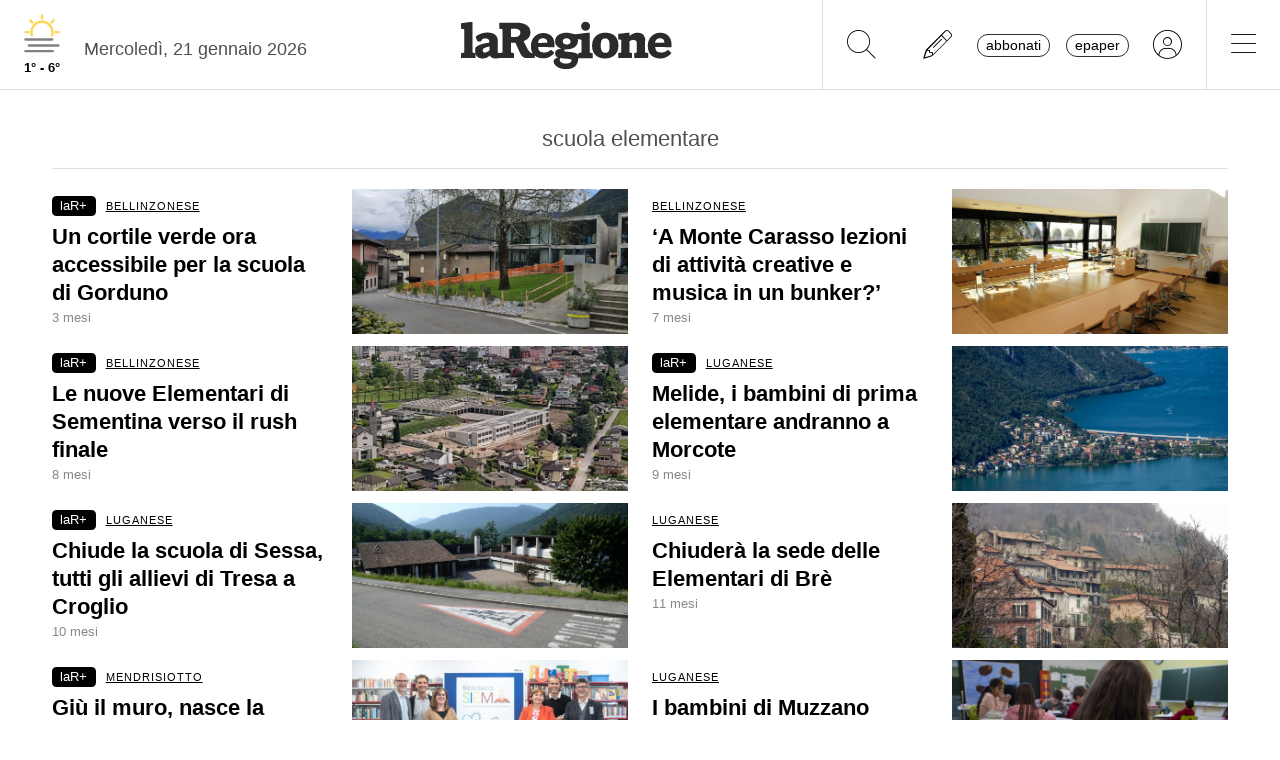

--- FILE ---
content_type: text/html; charset=utf-8
request_url: https://www.laregione.ch/temi/scuola-elementare
body_size: 13821
content:




<!DOCTYPE html>
<html lang="it">
<head><script>(function(w,i,g){w[g]=w[g]||[];if(typeof w[g].push=='function')w[g].push(i)})
(window,'GTM-NBJN834','google_tags_first_party');</script><script>(function(w,d,s,l){w[l]=w[l]||[];(function(){w[l].push(arguments);})('set', 'developer_id.dY2E1Nz', true);
		var f=d.getElementsByTagName(s)[0],
		j=d.createElement(s);j.async=true;j.src='/lzsc/';
		f.parentNode.insertBefore(j,f);
		})(window,document,'script','dataLayer');</script>
<title>scuola elementare - temi | laRegione.ch</title>
<meta name="viewport" content="width=device-width, initial-scale=1, shrink-to-fit=no"><meta http-equiv="Content-Type" content="text/html; charset=utf-8" /><meta property="og:title" content="laRegione: Notizie online sempre aggiornate dal Ticino e dalla Svizzera" /><meta property="og:description" content="Notizie di cronaca, politica, economia, sport, arte e musica con foto e video, sempre aggiornate, con approfondimenti. Il giornale online della Svizzera italiana." /><meta property="og:type" content="website" /><meta property="og:image" content="https://www.laregione.ch/img/laregione.ch/favicons/android-icon-192x192.png" /><meta property="og:site_name" content="laRegione" /><meta property="og:url" content="https://www.laregione.ch" /><meta property="og:locale" content="it_IT" /><meta name="robots" content="index,follow" /><meta name="description" content="Notizie di cronaca, politica, economia, sport, arte e musica con foto e video, sempre aggiornate, con approfondimenti. Il giornale online della Svizzera italiana." />

<link rel="stylesheet" type="text/css" href="/lib/nuevo/skins/nuevo/videojs.min.css?fmt=8bbb5094" /><link rel="stylesheet" type="text/css" href="/lib/nuevo/plugins/videojs.ima.min.css?fmt=5ad3866e" /><link rel="stylesheet" type="text/css" href="/lib/sweetalert2/dist/sweetalert2.min.css?fmt=0342bb2f" /><link rel="stylesheet" type="text/css" href="/lib/font-awesome6/css/all.min.css?fmt=63c76357" /><link rel="stylesheet" type="text/css" href="/lib/mbd5/css/mdb.min.css?fmt=1cc724c8" /><link rel="stylesheet" type="text/css" href="/lib/mbd5/css/plugins/treeview.min.css?fmt=2dfe51e1" /><link rel="stylesheet" type="text/css" href="/lib/mbd5/css/plugins/all.min.css?fmt=b101f0c6" /><link rel="stylesheet" type="text/css" href="/lib/mbd5/css/modules/sidenav.min.css?fmt=79be03fc" /><link rel="stylesheet" type="text/css" href="/lib/mbd5/css/modules/modal.min.css?fmt=93627d48" /><link rel="stylesheet" type="text/css" href="/lib/mbd5/css/plugins/multi-carousel.min.css?fmt=5344adf4" /><link rel="stylesheet" type="text/css" href="/lib/mbd5/css/modules/animate.min.css?fmt=3e95b6fd" /><link rel="stylesheet" type="text/css" href="/lib/mbd5/css/modules/chips.min.css?fmt=a6029141" /><link rel="stylesheet" type="text/css" href="/lib/pickadate/themes/default.css?fmt=0b2b1160" /><link rel="stylesheet" type="text/css" href="/lib/pickadate/themes/default.date.css?fmt=e0ddd207" /><link rel="stylesheet" type="text/css" href="/lib/pickadate/themes/default.time.css?fmt=71a9cb74" /><link rel="stylesheet" type="text/css" href="/lib/swiper/swiper-bundle.min.css?fmt=7858cbce" /><link rel="stylesheet" type="text/css" href="/layout/css/laregione.ch/layout.css?fmt=e5ac7f9f" /><link rel="stylesheet" type="text/css" href="/layout/css/modals.css?fmt=90502a8a" /><link rel="stylesheet" type="text/css" href="/layout/css/laregione.ch/block_text.css?fmt=98734d7c" /><link rel="stylesheet" type="text/css" href="/layout/css/laregione.ch/com_open.css?fmt=3a63fe72" /><link rel="stylesheet" type="text/css" href="/layout/css/laregione.ch/header.css?fmt=7b06205e" /><link rel="stylesheet" type="text/css" href="/layout/css/laregione.ch/footer.css?fmt=cc014e4e" />
<script src="https://www.gstatic.com/firebasejs/12.4.0/firebase-app-compat.js"></script><script src="https://www.gstatic.com/firebasejs/12.4.0/firebase-analytics-compat.js"></script><script src="https://www.gstatic.com/firebasejs/12.4.0/firebase-messaging-compat.js"></script><script src="https://www.gstatic.com/firebasejs/12.4.0/firebase-auth-compat.js"></script><script src="https://www.gstatic.com/firebasejs/12.4.0/firebase-firestore-compat.js"></script><script src="https://www.gstatic.com/firebasejs/12.4.0/firebase-installations-compat.js"></script><script src="/js/laregione.ch/iubenda.js?fmt=e111034a"></script><link rel="preload" as="font" href="/lib/font-awesome6/webfonts/fa-solid-900.woff2?v=2023.11.06" type="font/woff2" crossorigin /><link rel="preload" as="font" href="/lib/font-awesome6/webfonts/fa-regular-400.woff2?v=2023.11.06" type="font/woff2" crossorigin /><link rel="preload" as="font" href="/lib/font-awesome6/webfonts/fa-brands-400.woff2?v=2023.11.06" type="font/woff2" crossorigin /><link rel="preload" as="font" href="/lib/font-awesome6/webfonts/fa-light-300.woff2?v=2023.11.06" type="font/woff2" crossorigin /><script type="text/javascript" src="//cdn.iubenda.com/cs/tcf/stub-v2.js"></script><script type="text/javascript" src="//cdn.iubenda.com/cs/tcf/safe-tcf-v2.js"></script><script type="text/javascript" src="//cdn.iubenda.com/cs/iubenda_cs.js" charset="UTF-8" async></script><script> // carica questo script solamente dopo che iubenda sia stato caricato var dataLayer = window.dataLayer = window.dataLayer || []; function gtag(){dataLayer.push(arguments);} gtag('js', new Date()); gtag('consent', 'default', { 'analytics_storage': 'denied' });	(function(w,d,s,l,i){w[l]=w[l]||[];w[l].push({'gtm.start':	new Date().getTime(),event:'gtm.js'});var f=d.getElementsByTagName(s)[0],	j=d.createElement(s),dl=l!='dataLayer'?'&l='+l:'';j.async=true;j.src=	'https://www.googletagmanager.com/gtm.js?id='+i+dl;f.parentNode.insertBefore(j,f);	})(window,document,'script','dataLayer','GTM-KPRHSL6'); console.log('GTM Loaded'); </script> <script>/*Javascript https redirect per cache HTML */	var loc = window.location.href+"";	if (loc.indexOf("http://")==0){	window.location.href = loc.replace("http://","https://");	}</script><script src='https://www.google.com/recaptcha/api.js'></script><link rel="shortcut icon" href="/img/laregione.ch/favicons/favicon.ico" type="image/x-icon" /><link rel="android-touch-icon" sizes="180x180" href="/img/laregione.ch/favicons/apple-touch-icon.png" /><link rel="apple-touch-icon" sizes="57x57" href="/img/laregione.ch/favicons/apple-icon-57x57.png" /><link rel="apple-touch-icon" sizes="60x60" href="/img/laregione.ch/favicons/apple-icon-60x60.png" /><link rel="apple-touch-icon" sizes="72x72" href="/img/laregione.ch/favicons/apple-icon-72x72.png" /><link rel="apple-touch-icon" sizes="76x76" href="/img/laregione.ch/favicons/apple-icon-76x76.png" /><link rel="apple-touch-icon" sizes="114x114" href="/img/laregione.ch/favicons/apple-icon-114x114.png" /><link rel="apple-touch-icon" sizes="120x120" href="/img/laregione.ch/favicons/apple-icon-120x120.png" /><link rel="apple-touch-icon" sizes="144x144" href="/img/laregione.ch/favicons/apple-icon-144x144.png" /><link rel="apple-touch-icon" sizes="152x152" href="/img/laregione.ch/favicons/apple-icon-152x152.png" /><link rel="apple-touch-icon" sizes="180x180" href="/img/laregione.ch/favicons/apple-icon-180x180.png" /><link rel="icon" type="image/png" sizes="192x192" href="/img/laregione.ch/favicons/android-icon-192x192.png" /><link rel="icon" type="image/png" sizes="32x32" href="/img/laregione.ch/favicons/favicon-32x32.png" /><link rel="icon" type="image/png" sizes="96x96" href="/img/laregione.ch/favicons/favicon-96x96.png" /><link rel="icon" type="image/png" sizes="16x16" href="/img/laregione.ch/favicons/favicon-16x16.png" /><link rel="mask-icon" href="/img/laregione.ch/favicons/safari-pinned-tab.svg" color="#5bbad5" /><meta name="theme-color" content="#ffffff" /><meta name="apple-itunes-app" content="app-id=1320937454"><meta name="google-play-app" content="app-id=ch.laregione.app"><link rel="manifest" href="/img/laregione.ch/favicons/manifest.json" /><meta name="referrer" content="no-referrer-when-downgrade"><link rel="preload" as="font" href="/lib/font-awesome/fonts/fontawesome-webfont.woff2?v=4.6.3&t=1" type="font/woff2" crossorigin /><link rel="preconnect" href="https://fonts.gstatic.com" crossorigin /><link rel="dns-prefetch" href="https://fonts.gstatic.com" /><link rel="preload" as="style" href="https://fonts.googleapis.com/css?family=PT+Serif:400,700&display=swap" /><link rel="canonical" href="https://www.laregione.ch/temi/scuola-elementare"/><script type="application/ld+json">[{"@context":"https:\/\/schema.org","@type":"Organization","name":"laRegione","url":"https:\/\/www.laregione.ch","logo":"https:\/\/www.laregione.ch\/img\/laregione.ch\/appicons\/logo.png","sameAs":["https:\/\/www.facebook.com\/laregione\/","https:\/\/www.instagram.com\/laregione\/"]},{"@context":"https:\/\/schema.org","@type":"WebSite","url":"https:\/\/www.laregione.ch","potentialAction":{"@type":"SearchAction","target":"https:\/\/www.laregione.ch\/cerca\/?q={search_term_string}","query-input":"required name=search_term_string"}}]</script>
</head>
<body>
<noscript><iframe src="https://www.googletagmanager.com/ns.html?id=GTM-KPRHSL6"	height="0" width="0" style="display:none;visibility:hidden"></iframe></noscript><header class="bg-white"> <nav class="navbar p-0 w-100 shadow-0 sticky" data-mdb-sticky-direction="both"> <div class="d-flex w-100 align-items-stretch justify-content-between"> <div class="d-flex order-1 order-md-0 flex-md-shrink-1 flex-grow-1 justify-content-end justify-content-md-start"> <a href="/meteo" class="weather-container d-flex flex-column align-items-center justify-content-center h-100 px-md-3"> <img src="https://media.laregione.ch/files/domains/laregione.ch/meteo/2.svg" alt="Icona Meteo"/> <div class="min-max-temp"> 1&deg; - 6&deg; </div> </a>  <div class="d-none d-lg-flex align-items-center justify-content-center pt-2"> <div> Mercoled&igrave;, 21 gennaio 2026 </div> <span class="ps-2" id="cmsAdminBarOpen"></span> </div> </div>  <div class="logo ps-2 ps-md-0 order-0 order-md-1 flex-md-grow-1"> <a href="/" data-link="/"> <img class="imgLogolaReg" src="/img/laregione.ch/laregione_logo_grigio.svg" alt="laRegione"/> </a> </div> <div class="d-flex align-items-stretch justify-content-end order-2"> <div class="d-none d-md-flex">  <div class="nav-separator"></div>  <button class="btn btn-link bg-transparent px-3 px-md-4 text-black" alt="cerca" title="cerca" type="button" data-link="@goTo" data-url="/cerca"> <i class="fa-thin fa-search fa-2x"></i> </button>  <button class="btn btn-link bg-transparent px-3 px-md-4 text-black" alt="segnalaci" title="segnalaci" type="button" data-link="@goTo" data-url="/report"> <i class="fa-thin fa-pencil fa-2x"></i> </button>  <div id="loginLaregHeader" class="d-none d-md-flex align-items-center justify-content-center" data-link="@initLarLogin" data-fire-on="load"> <div id="loginLaregHeaderDiv" style="display:none;"> <div id="loginLaregHeaderLogin" class="d-flex align-items-center"> <button id="btnTplAbbonati" class="btn btn-link text-black text-lowercase border border-dark rounded-pill px-2 py-0 me-3" type="button" data-link="@goTo" data-url="https://aboshop.laregione.ch"> Abbonati </button> <button id="btnTplLeggi" class="btn btn-link text-black text-lowercase border border-dark rounded-pill px-2 py-0" type="button" data-link="@goTo" data-url="/login"> Epaper </button> <button id="btnTplLogin" class="btn btn-link text-black bg-transparent px-3 px-md-4" type="button" data-link="@goTo" data-url="/login"> <i class="fa-thin fa-circle-user fa-2x"></i> </button> <span class="loginUsername" id="loginUsername" style="display:none;"></span> </div> </div> </div> <div class="nav-separator"></div> </div>  <button class="btn btn-link bg-transparent px-4 text-black" type="button" data-link="@openTopMenu"> <i class="fa-thin fa-bars fa-2x"></i> </button> </div> </div> </nav>  <div class="top-menu border-0 border-md-1 shadow-1"> <div class="row d-flex d-md-none mb-3"> <div class="col-12 d-flex justify-content-end align-items-stretch">  <button class="btn btn-link bg-transparent px-3 text-black" type="button" data-link="@goTo" data-url="/cerca"> <i class="fa-thin fa-search fa-2x"></i> </button>  <button class="btn btn-link bg-transparent px-3 px-md-4 text-black" alt="segnalaci" title="segnalaci" type="button" data-link="@goTo" data-url="/report"> <i class="fa-thin fa-pencil fa-2x"></i> </button>  <div id="loginLaregHeaderMobile" class="leggi_lareg loginNewDebugMobile ms-3 d-flex justify-content-end align-items-center" data-link="@initLarLogin" data-fire-on="load"> <div id="loginLaregHeaderMsg"></div> <div id="loginLaregHeaderLogin" class="d-flex align-items-center"> <button class="btn btn-link text-black text-lowercase border border-dark rounded-pill px-2 py-0 me-3" type="button" data-link="@goTo" data-url="https://aboshop.laregione.ch"> Abbonati </button> <button class="btn btn-link text-black text-lowercase border border-dark rounded-pill px-2 py-0" type="button" data-link="@goTo" data-url="/login"> epaper </button> <button class="btn btn-link text-black bg-transparent px-3 px-md-4" type="button" data-link="@goTo" data-url="/login"> <i class="fa-thin fa-circle-user fa-2x"></i> </button> </div> </div> </div> </div> <div class="row"> <div class="col-12 col-md-7"> <ul class="top-menu-left"> <li class="menu-item d-flex flex-column"><a href="/cantone">Cantone&nbsp;<i class="fa fa-chevron-right" style="font-size:12px;"></i></a><div class="menu-subsections d-flex flex-column"> <a href="/cantone/ticino">Ticino</a><a href="/cantone/bellinzonese">Bellinzonese</a><a href="/cantone/locarnese">Locarnese</a><a href="/cantone/luganese">Luganese</a><a href="/cantone/mendrisiotto">Mendrisiotto</a><a href="/cantone/grigioni">Grigioni</a></div></li><li class="menu-item d-flex flex-column"><a href="/svizzera">Svizzera&nbsp;<i class="fa fa-chevron-right" style="font-size:12px;"></i></a><div class="menu-subsections d-flex flex-column"> <a href="/svizzera/votazioni-federali">Votazioni federali</a></div></li><li class="menu-item d-flex flex-column"><a href="/estero">Estero&nbsp;<i class="fa fa-chevron-right" style="font-size:12px;"></i></a><div class="menu-subsections d-flex flex-column"> <a href="/estero/confine">Confine</a><a href="/estero/estero">Estero</a><a href="/estero/america-a-pezzi">America a pezzi</a></div></li><li class="menu-item d-flex flex-column"><a href="/sport">Sport&nbsp;<i class="fa fa-chevron-right" style="font-size:12px;"></i></a><div class="menu-subsections d-flex flex-column"> <a href="/sport/hockey">Hockey</a><a href="/sport/calcio">Calcio</a><a href="/sport/calcio-regionale">Calcio regionale</a><a href="/sport/sci">Sci</a><a href="/sport/tennis">Tennis</a><a href="/sport/formula-1">Formula 1</a><a href="/sport/altri-sport">Altri sport</a><a href="/sport/storie-mondiali">Storie mondiali</a><a href="/sport/sportellate">Sportellate</a><a href="/sport/luce-rossa">Luce rossa</a><a href="/sport/album-mondiale">Album mondiale</a></div></li><li class="menu-item d-flex flex-column"><a href="/culture">Culture&nbsp;<i class="fa fa-chevron-right" style="font-size:12px;"></i></a><div class="menu-subsections d-flex flex-column"> <a href="/culture/arte">Arte</a><a href="/culture/spettacoli">Spettacoli</a><a href="/culture/culture">Culture</a><a href="/culture/pensiero">Pensiero</a><a href="/culture/scienze">Scienze</a><a href="/culture/societa">Società</a><a href="/culture/musica">Musica</a><a href="/culture/locarno-film-festival">Locarno Film Festival</a><a href="/culture/castellinaria">Castellinaria</a></div></li><li class="menu-item d-flex flex-column"><a href="/economia">Economia&nbsp;<i class="fa fa-chevron-right" style="font-size:12px;"></i></a><div class="menu-subsections d-flex flex-column"> </div></li><li class="menu-item d-flex flex-column"><a href="/opinioni">Opinioni&nbsp;<i class="fa fa-chevron-right" style="font-size:12px;"></i></a><div class="menu-subsections d-flex flex-column"> <a href="/opinioni/commento">Commento</a><a href="/opinioni/l-analisi">L'analisi</a><a href="/opinioni/la-formica-rossa">La formica rossa</a><a href="/i-contributi">I contributi</a><a href="/i-contributi/lettere-dei-lettori">Lettere dei lettori</a><a href="/i-contributi/i-dibattiti">I dibattiti</a></div></li><li class="menu-item d-flex flex-column"><a href="/rubriche">Rubriche&nbsp;<i class="fa fa-chevron-right" style="font-size:12px;"></i></a><div class="menu-subsections d-flex flex-column"> <a href="/inchieste-e-approfondimenti">Inchieste e approfondimenti </a><a href="/rubriche/viaggi">Viaggi</a><a href="/rubriche/tecnologia">Tecnologia</a><a href="/rubriche/storie-bestiali">Storie bestiali</a><a href="/rubriche/curiosita">Curiosità</a><a href="/rubriche/architettura">Architettura</a><a href="/rubriche/auto-e-moto">Auto e moto</a><a href="/rubriche/i-diplomati">I diplomati</a><a href="/rubriche/quando-cade-un-quadro">Quando cade un quadro</a><a href="/rubriche/salute-mentale">Salute mentale</a><a href="/rubriche/salute-sessuale">Salute sessuale</a><a href="/rubriche/ticino-scienza">Ticino Scienza</a><a href="/rubriche/scienza-e-medicina">Scienza e medicina</a><a href="/rubriche/educazione">Educazione</a><a href="/rubriche/qualcosa-di-buono">Qualcosa di buono</a></div></li><li class="menu-item d-flex flex-column"><a href="/temablog">TemaBlog&nbsp;<i class="fa fa-chevron-right" style="font-size:12px;"></i></a><div class="menu-subsections d-flex flex-column"> <a href="/temablog/gaia-wwf">#gaia #wwf</a><a href="/temablog/publiredazionale">#publiredazionale</a><a href="/temablog/le-aziende-informano">#le aziende informano</a></div></li><li class="menu-item d-flex flex-column hide-header"><a href="servizi">Altre pagine&nbsp;<i class="fa fa-chevron-right" style="font-size:12px;"></i></a><div class="menu-subsections d-flex flex-column"> <a href="/notizie/">24h</a><a href="/notizie/yesterday">Archivio</a><a href="/le-brevi-dal-giornale">In breve</a><a href="/infoazienda">Info azienda</a><a href="/team">Team</a><a href="/promo">Promozioni</a><a href="/concorsi">Concorsi</a><a href="/tombola">Tombola</a><a href="/fumetti">Fumetto</a><a href="/vignette">Vignette</a><a href="/contatti">Scrivici</a></div></li> </ul> </div> <div class="col-12 col-md-3 ms-auto pb-5"> <div class="row"> <div class="col-12 d-md-none b">Altre pagine</div><a href="/notizie/" class="top-menu-right-item">24h</a><a href="/notizie/yesterday" class="top-menu-right-item">Archivio</a><a href="/le-brevi-dal-giornale" class="top-menu-right-item">In breve</a><a href="https://www.ticino7.ch" target="_blank" class="top-menu-right-item">Ticino7</a><a href="https://epaper.laregione.ch" target="_blank" class="top-menu-right-item">E-paper</a><a href="/newsletter/subscribe" class="top-menu-right-item">Newsletter</a><a href="/login" class="top-menu-right-item">Login</a><a href="/cerca" class="top-menu-right-item">Ricerche</a><a href="https://tuttojob.ch" target="_blank" class="top-menu-right-item">Annunci di lavoro</a><a href="/agenda/eventi" class="top-menu-right-item">Agenda</a><a href="/sostegno" class="top-menu-right-item">Sostienici</a><div class="col-12 mt-3 b">Canali informativi</div><a href="https://whatsapp.com/channel/0029VaD6PbxCnA7zpjIq7t25" target="_blank" class="top-menu-right-item">Canale WhatsApp</a><a href="/rss" class="top-menu-right-item">Rss</a><div class="col-12 mt-3 b">Concorsi</div><a href="/concorsi" class="top-menu-right-item">Concorsi</a><a href="/servizi/lettere/quando-cade-un-quadro" class="top-menu-right-item">Quando cade un quadro</a><div class="col-12 mt-3 b">Altre pagine</div><a href="/promo" class="top-menu-right-item">Promozioni</a><a href="/quotidianoinclasse" class="top-menu-right-item">Quotidiano in classe</a><a href="/servizi/lettere/quando-cade-un-quadro" class="top-menu-right-item">Quando cade un quadro</a><a href="/hockeymanager" class="top-menu-right-item">Hockey Manager</a><a href="/oroscopo" class="top-menu-right-item">Oroscopo</a><a href="/giochi" class="top-menu-right-item">Giochi</a><a href="/vignette" class="top-menu-right-item">Vignette</a><a href="/infoazienda" class="top-menu-right-item">Info azienda</a><a href="/tombola" class="top-menu-right-item">Tombola</a><a href="/fumetti" class="top-menu-right-item">Fumetti</a><div class="col-12 mt-3 b">Abbonati</div><a href="https://aboshop.laregione.ch" class="top-menu-right-item">Prova gratis</a><a href="https://aboshop.laregione.ch" class="top-menu-right-item">Mensile</a><a href="https://aboshop.laregione.ch" class="top-menu-right-item">Annuale</a><div class="col-12 mt-3 b">Contatti</div><a href="/report" class="top-menu-right-item">Segnala notizie</a><a href="/servizi/contatti" class="top-menu-right-item">Scrivici</a><a href="/servizi/abbonamenti" class="top-menu-right-item">Abbonamenti</a><a href="/team" class="top-menu-right-item">Team</a><a href="/annunci-funebri" class="top-menu-right-item">Annunci funebri</a><a href="/faq/abbonamenti" class="top-menu-right-item">FAQ</a> </div> </div> </div> </div></header><div class="sidebar-left sticky" data-mdb-sticky-direction="both" data-mdb-sticky-boundary="true" data-mdb-sticky-offset="70" data-mdb-sticky-delay="70"> <div class="ad skybridgeleft" data-link="@loadAd" data-fire-on="load" data-position="skybridgeleft" data-sites="web"></div></div><div class="sidebar-right sticky" data-mdb-sticky-direction="both" data-mdb-sticky-boundary="true" data-mdb-sticky-offset="70" data-mdb-sticky-delay="70"> <div class="ad maxisky" data-link="@loadAd" data-fire-on="load" data-position="maxisky" data-sites="web"></div></div>
<div class="ad maxiboard" data-link="@loadAd" data-fire-on="load" data-position="maxiboard"></div>
<div class="container"><div class="row"></div><div class="row"><div class="col-12"><div class="page-title">scuola elementare</div></div></div><div class="row"><div class="col-12 col-md-6"><div class="com-open"><div class="reverse col-text col-video d-none"></div><a href="/cantone/bellinzonese/1873958/cortile-verde-scuola-spazio-strada" data-link="/cantone/bellinzonese/1873958/cortile-verde-scuola-spazio-strada" class="stretched-link text-black"><div class="row"><div class="col-text mb-2"><div class="breakingnews mb-1 d-none"><span class="badge badge-breakingnews"></span></div><div class="row"><div class="col-12 mb-1"><span class="icon-top"><i class="icon fa-solid fa-images icon-images me-1 text-dark" title="gallery" alt="icona gallery"></i> <i class="icon fa-solid fa-play icon-play me-1 pe-1" title="video" alt="icona video"></i></span><span class="badge badge-lar-plus">laR+</span>&nbsp;<span class="live-span badge bg-danger color-white d-none">LIVE</span><span class="live-span d-none">&nbsp;</span> <span class="loghino d-none"></span><span class="section-title">BELLINZONESE</span> </div></div><div class="title">Un cortile verde ora accessibile per la scuola di Gorduno</div><div class="subtitle d-none">L'intervento promosso dai Servizi urbani della Città di Bellinzona mira a rendere fruibile ad allievi e popolazione gli spazi esterni dell'istituto </div><div class="time">3 mesi</div> <div class="authors d-none"></div><div class="updates flex-column mt-2 d-none"></div><div class="correlated flex-column mt-3 d-none"><div id="correlatedTitle" class="b">Articoli correlati:</div><div></div></div><div class="summary flex-column mt-3 d-none"><div></div></div></div><div class="col-image"><img src="https://media.laregione.ch/files/domains/laregione.ch/images/4c9a/f_-cortile-verde-scuola-spazio-strada-1l5q1.jpg?v=1" width="1200" height="630" class="img-fluid bg-img-lazy" loading="lazy"/><div class="overlay"></div></div></div></a></div> </div><div class="col-12 col-md-6"><div class="com-open"><div class="reverse col-text col-video d-none"></div><a href="/cantone/bellinzonese/1845009/musica-bunker-attivita-aula-lezioni-monte" data-link="/cantone/bellinzonese/1845009/musica-bunker-attivita-aula-lezioni-monte" class="stretched-link text-black"><div class="row"><div class="col-text mb-2"><div class="breakingnews mb-1 d-none"><span class="badge badge-breakingnews"></span></div><div class="row"><div class="col-12 mb-1"><span class="icon-top"><i class="icon fa-solid fa-images icon-images me-1 text-dark" title="gallery" alt="icona gallery"></i> <i class="icon fa-solid fa-play icon-play me-1 pe-1" title="video" alt="icona video"></i></span><span class="live-span badge bg-danger color-white d-none">LIVE</span><span class="live-span d-none">&nbsp;</span> <span class="loghino d-none"></span><span class="section-title">BELLINZONESE</span> </div></div><div class="title">‘A Monte Carasso lezioni di attività creative e musica in un bunker?’</div><div class="subtitle d-none">La consigliera comunale di Più Donne Maura Mossi Nembrini chiede lumi al Municipio in merito a un'aula delle Elementari inserita nella Casa delle Società</div><div class="time">7 mesi</div> <div class="authors d-none"></div><div class="updates flex-column mt-2 d-none"></div><div class="correlated flex-column mt-3 d-none"><div id="correlatedTitle" class="b">Articoli correlati:</div><div></div></div><div class="summary flex-column mt-3 d-none"><div></div></div></div><div class="col-image"><img src="https://media.laregione.ch/files/domains/laregione.ch/images/4c96/f_-musica-bunker-attivita-aula-lezioni-monte-1jvxx.jpg?v=1" width="1200" height="630" class="img-fluid bg-img-lazy" loading="lazy"/><div class="overlay"></div></div></div></a></div> </div><div class="col-12 col-md-6"><div class="com-open"><div class="reverse col-text col-video d-none"></div><a href="/cantone/bellinzonese/1833477/sementina-credito-anni-caso-decisione" data-link="/cantone/bellinzonese/1833477/sementina-credito-anni-caso-decisione" class="stretched-link text-black"><div class="row"><div class="col-text mb-2"><div class="breakingnews mb-1 d-none"><span class="badge badge-breakingnews"></span></div><div class="row"><div class="col-12 mb-1"><span class="icon-top"><i class="icon fa-solid fa-images icon-images me-1 text-dark" title="gallery" alt="icona gallery"></i> <i class="icon fa-solid fa-play icon-play me-1 pe-1" title="video" alt="icona video"></i></span><span class="badge badge-lar-plus">laR+</span>&nbsp;<span class="live-span badge bg-danger color-white d-none">LIVE</span><span class="live-span d-none">&nbsp;</span> <span class="loghino d-none"></span><span class="section-title">BELLINZONESE</span> </div></div><div class="title">Le nuove Elementari di Sementina verso il rush finale</div><div class="subtitle d-none">Il Municipio cittadino ha deciso di realizzare le opere del credito aggiuntivo malgrado il ricorso della confinante al Tram. ‘Ben fatto’, dice la Gestione</div><div class="time">8 mesi</div> <div class="authors d-none"></div><div class="updates flex-column mt-2 d-none"></div><div class="correlated flex-column mt-3 d-none"><div id="correlatedTitle" class="b">Articoli correlati:</div><div></div></div><div class="summary flex-column mt-3 d-none"><div></div></div></div><div class="col-image"><img src="https://media.laregione.ch/files/domains/laregione.ch/images/4c94/f_-sementina-credito-anni-caso-decisione-1jer0.jpg?v=1" width="1200" height="630" class="img-fluid bg-img-lazy" loading="lazy"/><div class="overlay"></div></div></div></a></div> </div><div class="col-12 col-md-6"><div class="com-open"><div class="reverse col-text col-video d-none"></div><a href="/cantone/luganese/1830282/istituto-bissone-minimo-comuni-melide" data-link="/cantone/luganese/1830282/istituto-bissone-minimo-comuni-melide" class="stretched-link text-black"><div class="row"><div class="col-text mb-2"><div class="breakingnews mb-1 d-none"><span class="badge badge-breakingnews"></span></div><div class="row"><div class="col-12 mb-1"><span class="icon-top"><i class="icon fa-solid fa-images icon-images me-1 text-dark" title="gallery" alt="icona gallery"></i> <i class="icon fa-solid fa-play icon-play me-1 pe-1" title="video" alt="icona video"></i></span><span class="badge badge-lar-plus">laR+</span>&nbsp;<span class="live-span badge bg-danger color-white d-none">LIVE</span><span class="live-span d-none">&nbsp;</span> <span class="loghino d-none"></span><span class="section-title">LUGANESE</span> </div></div><div class="title">Melide, i bambini di prima elementare andranno a Morcote</div><div class="subtitle d-none">Il sindaco Emiliano Delmenico capisce le critiche ma spiega i motivi che hanno imposto la riorganizzazione scolastica con i Comuni confinanti</div><div class="time">9 mesi</div> <div class="authors d-none"></div><div class="updates flex-column mt-2 d-none"></div><div class="correlated flex-column mt-3 d-none"><div id="correlatedTitle" class="b">Articoli correlati:</div><div></div></div><div class="summary flex-column mt-3 d-none"><div></div></div></div><div class="col-image"><img src="https://media.laregione.ch/files/domains/laregione.ch/images/4c94/f_-istituto-bissone-minimo-comuni-melide-1j9jf.jpg?v=1" width="1200" height="630" class="img-fluid bg-img-lazy" loading="lazy"/><div class="overlay"></div></div></div></a></div> </div><div class="col-12 col-md-6"><div class="com-open"><div class="reverse col-text col-video d-none"></div><a href="/cantone/luganese/1823321/sessa-lush-tresa-gruppi-si-se-docenti" data-link="/cantone/luganese/1823321/sessa-lush-tresa-gruppi-si-se-docenti" class="stretched-link text-black"><div class="row"><div class="col-text mb-2"><div class="breakingnews mb-1 d-none"><span class="badge badge-breakingnews"></span></div><div class="row"><div class="col-12 mb-1"><span class="icon-top"><i class="icon fa-solid fa-images icon-images me-1 text-dark" title="gallery" alt="icona gallery"></i> <i class="icon fa-solid fa-play icon-play me-1 pe-1" title="video" alt="icona video"></i></span><span class="badge badge-lar-plus">laR+</span>&nbsp;<span class="live-span badge bg-danger color-white d-none">LIVE</span><span class="live-span d-none">&nbsp;</span> <span class="loghino d-none"></span><span class="section-title">LUGANESE</span> </div></div><div class="title">Chiude la scuola di Sessa, tutti gli allievi di Tresa a Croglio</div><div class="subtitle d-none">Il Municipio ha deciso la riorganizzazione contestata, che però è stata votata anche dalla maggioranza delle commissioni di quartiere</div><div class="time">10 mesi</div> <div class="authors d-none"></div><div class="updates flex-column mt-2 d-none"></div><div class="correlated flex-column mt-3 d-none"><div id="correlatedTitle" class="b">Articoli correlati:</div><div></div></div><div class="summary flex-column mt-3 d-none"><div></div></div></div><div class="col-image"><img src="https://media.laregione.ch/files/domains/laregione.ch/images/4c93/f_-sessa-lush-tresa-gruppi-si-se-docenti-1iysw.jpg?v=1" width="1200" height="630" class="img-fluid bg-img-lazy" loading="lazy"/><div class="overlay"></div></div></div></a></div> </div><div class="col-12 col-md-6"><div class="com-open"><div class="reverse col-text col-video d-none"></div><a href="/cantone/luganese/1815956/bre-sede-lugano-scuola-genitori" data-link="/cantone/luganese/1815956/bre-sede-lugano-scuola-genitori" class="stretched-link text-black"><div class="row"><div class="col-text mb-2"><div class="breakingnews mb-1 d-none"><span class="badge badge-breakingnews"></span></div><div class="row"><div class="col-12 mb-1"><span class="icon-top"><i class="icon fa-solid fa-images icon-images me-1 text-dark" title="gallery" alt="icona gallery"></i> <i class="icon fa-solid fa-play icon-play me-1 pe-1" title="video" alt="icona video"></i></span><span class="live-span badge bg-danger color-white d-none">LIVE</span><span class="live-span d-none">&nbsp;</span> <span class="loghino d-none"></span><span class="section-title">LUGANESE</span> </div></div><div class="title">Chiuderà la sede delle Elementari di Brè</div><div class="subtitle d-none">Numeri troppo bassi e la direzione dell'Istituto scolastico di Lugano ha annunciato la riorganizzazione: gli allievi andranno a Ruvigliana</div><div class="time">11 mesi</div> <div class="authors d-none"></div><div class="updates flex-column mt-2 d-none"></div><div class="correlated flex-column mt-3 d-none"><div id="correlatedTitle" class="b">Articoli correlati:</div><div></div></div><div class="summary flex-column mt-3 d-none"><div></div></div></div><div class="col-image"><img src="https://media.laregione.ch/files/domains/laregione.ch/images/4c92/f_-bre-sede-lugano-scuola-genitori-1im0s.jpg?v=1" width="1200" height="630" class="img-fluid bg-img-lazy" loading="lazy"/><div class="overlay"></div></div></div></a></div> </div><div class="col-12 col-md-6"><div class="com-open"><div class="reverse col-text col-video d-none"></div><a href="/cantone/mendrisiotto/1785759/biblioteca-scuole-logo-stato-infanzia-nome-muro-stati-chiasso-nasce" data-link="/cantone/mendrisiotto/1785759/biblioteca-scuole-logo-stato-infanzia-nome-muro-stati-chiasso-nasce" class="stretched-link text-black"><div class="row"><div class="col-text mb-2"><div class="breakingnews mb-1 d-none"><span class="badge badge-breakingnews"></span></div><div class="row"><div class="col-12 mb-1"><span class="icon-top"><i class="icon fa-solid fa-images icon-images me-1 text-dark" title="gallery" alt="icona gallery"></i> <i class="icon fa-solid fa-play icon-play me-1 pe-1" title="video" alt="icona video"></i></span><span class="badge badge-lar-plus">laR+</span>&nbsp;<span class="live-span badge bg-danger color-white d-none">LIVE</span><span class="live-span d-none">&nbsp;</span> <span class="loghino d-none"></span><span class="section-title">MENDRISIOTTO</span> </div></div><div class="title">Giù il muro, nasce la biblioteca unica delle scuole di Chiasso</div><div class="subtitle d-none">Gli allievi delle scuole dell'infanzia, elementari e medie sono stati coinvolti nella scelta del nome e del logo. A disposizione 12mila volumi</div><div class="time">1 anno</div> <div class="authors d-none"></div><div class="updates flex-column mt-2 d-none"></div><div class="correlated flex-column mt-3 d-none"><div id="correlatedTitle" class="b">Articoli correlati:</div><div></div></div><div class="summary flex-column mt-3 d-none"><div></div></div></div><div class="col-image"><img src="https://media.laregione.ch/files/domains/laregione.ch/images/4c6h/f_-biblioteca-scuole-logo-stato-infanzia-nome-muro-stati-chiasso-nasce-1h255.jpg?v=1" width="1200" height="630" class="img-fluid bg-img-lazy" loading="lazy"/><div class="overlay"></div></div></div></a></div> </div><div class="col-12 col-md-6"><div class="com-open"><div class="reverse col-text col-video d-none"></div><a href="/cantone/luganese/1762070/muzzano-andranno-sorengo-bambini-scuola" data-link="/cantone/luganese/1762070/muzzano-andranno-sorengo-bambini-scuola" class="stretched-link text-black"><div class="row"><div class="col-text mb-2"><div class="breakingnews mb-1 d-none"><span class="badge badge-breakingnews"></span></div><div class="row"><div class="col-12 mb-1"><span class="icon-top"><i class="icon fa-solid fa-images icon-images me-1 text-dark" title="gallery" alt="icona gallery"></i> <i class="icon fa-solid fa-play icon-play me-1 pe-1" title="video" alt="icona video"></i></span><span class="live-span badge bg-danger color-white d-none">LIVE</span><span class="live-span d-none">&nbsp;</span> <span class="loghino d-none"></span><span class="section-title">LUGANESE</span> </div></div><div class="title">I bambini di Muzzano andranno a scuola a Sorengo</div><div class="subtitle d-none">I Consigli comunali di entrambi i Comuni hanno approvato la convenzione per l'istituto scolastico unico a partire da settembre</div><div class="time">1 anno</div> <div class="authors d-none"></div><div class="updates flex-column mt-2 d-none"></div><div class="correlated flex-column mt-3 d-none"><div id="correlatedTitle" class="b">Articoli correlati:</div><div></div></div><div class="summary flex-column mt-3 d-none"><div></div></div></div><div class="col-image"><img src="https://media.laregione.ch/files/domains/laregione.ch/images/4c6e/f_-muzzano-andranno-sorengo-bambini-scuola-1fqpu.jpg?v=1" width="1200" height="630" class="img-fluid bg-img-lazy" loading="lazy"/><div class="overlay"></div></div></div></a></div> </div><div class="col-12 col-md-6"><div class="com-open"><div class="reverse col-text col-video d-none"></div><a href="/cantone/locarnese/1743467/brione-minusio-locarno-orselina-scuola-direzione-sezioni-collina" data-link="/cantone/locarnese/1743467/brione-minusio-locarno-orselina-scuola-direzione-sezioni-collina" class="stretched-link text-black"><div class="row"><div class="col-text mb-2"><div class="breakingnews mb-1 d-none"><span class="badge badge-breakingnews"></span></div><div class="row"><div class="col-12 mb-1"><span class="icon-top"><i class="icon fa-solid fa-images icon-images me-1 text-dark" title="gallery" alt="icona gallery"></i> <i class="icon fa-solid fa-play icon-play me-1 pe-1" title="video" alt="icona video"></i></span><span class="badge badge-lar-plus">laR+</span>&nbsp;<span class="live-span badge bg-danger color-white d-none">LIVE</span><span class="live-span d-none">&nbsp;</span> <span class="loghino d-none"></span><span class="section-title">LOCARNESE</span> </div></div><div class="title">La mini aggregazione comincia dalla scuola</div><div class="subtitle d-none">Brione s/Minusio e Orselina lasciano Minusio, vanno sotto la Direzione d'istituto di Locarno, come già previsto da Muralto</div><div class="time">1 anno</div> <div class="authors d-none"></div><div class="updates flex-column mt-2 d-none"></div><div class="correlated flex-column mt-3 d-none"><div id="correlatedTitle" class="b">Articoli correlati:</div><div></div></div><div class="summary flex-column mt-3 d-none"><div></div></div></div><div class="col-image"><img src="https://media.laregione.ch/files/domains/laregione.ch/images/4c6b/f_-brione-minusio-locarno-orselina-scuola-direzione-sezioni-collina-1ervj.jpg?v=2" width="1200" height="630" class="img-fluid bg-img-lazy" loading="lazy"/><div class="overlay"></div></div></div></a></div> </div><div class="col-12 col-md-6"><div class="com-open"><div class="reverse col-text col-video d-none"></div><a href="/cantone/mendrisiotto/1742192/credito-nuovo-palestra-risanamento-edificio-consiglio-scuole-morbio" data-link="/cantone/mendrisiotto/1742192/credito-nuovo-palestra-risanamento-edificio-consiglio-scuole-morbio" class="stretched-link text-black"><div class="row"><div class="col-text mb-2"><div class="breakingnews mb-1 d-none"><span class="badge badge-breakingnews"></span></div><div class="row"><div class="col-12 mb-1"><span class="icon-top"><i class="icon fa-solid fa-images icon-images me-1 text-dark" title="gallery" alt="icona gallery"></i> <i class="icon fa-solid fa-play icon-play me-1 pe-1" title="video" alt="icona video"></i></span><span class="live-span badge bg-danger color-white d-none">LIVE</span><span class="live-span d-none">&nbsp;</span> <span class="loghino d-none"></span><span class="section-title">MENDRISIOTTO</span> </div></div><div class="title">Morbio Inferiore investe per scuole ‘più funzionali e idonee’</div><div class="subtitle d-none">Il risanamento delle Elementari costerà quasi 10 milioni. Gli interventi si svolgeranno a tappe. Il credito all'esame del Consiglio comunale </div><div class="time">1 anno</div> <div class="authors d-none"></div><div class="updates flex-column mt-2 d-none"></div><div class="correlated flex-column mt-3 d-none"><div id="correlatedTitle" class="b">Articoli correlati:</div><div></div></div><div class="summary flex-column mt-3 d-none"><div></div></div></div><div class="col-image"><img src="https://media.laregione.ch/files/domains/laregione.ch/images/4c6b/f_-credito-nuovo-palestra-risanamento-edificio-consiglio-scuole-morbio-1epjt.jpg" width="1200" height="630" class="img-fluid bg-img-lazy" loading="lazy"/><div class="overlay"></div></div></div></a></div> </div><div class="col-12 col-md-6"><div class="com-open"><div class="reverse col-text col-video d-none"></div><a href="/cantone/luganese/1712921/scuola-progetto-municipio-palestra-messaggio-magliaso" data-link="/cantone/luganese/1712921/scuola-progetto-municipio-palestra-messaggio-magliaso" class="stretched-link text-black"><div class="row"><div class="col-text mb-2"><div class="breakingnews mb-1 d-none"><span class="badge badge-breakingnews"></span></div><div class="row"><div class="col-12 mb-1"><span class="icon-top"><i class="icon fa-solid fa-images icon-images me-1 text-dark" title="gallery" alt="icona gallery"></i> <i class="icon fa-solid fa-play icon-play me-1 pe-1" title="video" alt="icona video"></i></span><span class="live-span badge bg-danger color-white d-none">LIVE</span><span class="live-span d-none">&nbsp;</span> <span class="loghino d-none"></span><span class="section-title">LUGANESE</span> </div></div><div class="title">Scuola elementare di Magliaso, un messaggio ‘epocale’ </div><div class="subtitle d-none">Il Municipio licenzia la richiesta di credito di quasi 13 milioni di franchi, senza la palestra, prevista in una seconda fase, finanze permettendo</div><div class="time">2 anni</div> <div class="authors d-none"></div><div class="updates flex-column mt-2 d-none"></div><div class="correlated flex-column mt-3 d-none"><div id="correlatedTitle" class="b">Articoli correlati:</div><div></div></div><div class="summary flex-column mt-3 d-none"><div></div></div></div><div class="col-image"><img src="https://media.laregione.ch/files/domains/laregione.ch/images/4c3r/f_-scuola-progetto-municipio-palestra-messaggio-magliaso-1dac3.jpg?v=1" width="1200" height="630" class="img-fluid bg-img-lazy" loading="lazy"/><div class="overlay"></div></div></div></a></div> </div><div class="col-12 col-md-6"><div class="com-open"><div class="reverse col-text col-video d-none"></div><a href="/cantone/mendrisiotto/1705732/stabio-investe-220mila-franchi-per-la-scuola-elementare" data-link="/cantone/mendrisiotto/1705732/stabio-investe-220mila-franchi-per-la-scuola-elementare" class="stretched-link text-black"><div class="row"><div class="col-text mb-2"><div class="breakingnews mb-1 d-none"><span class="badge badge-breakingnews"></span></div><div class="row"><div class="col-12 mb-1"><span class="icon-top"><i class="icon fa-solid fa-images icon-images me-1 text-dark" title="gallery" alt="icona gallery"></i> <i class="icon fa-solid fa-play icon-play me-1 pe-1" title="video" alt="icona video"></i></span><span class="live-span badge bg-danger color-white d-none">LIVE</span><span class="live-span d-none">&nbsp;</span> <span class="loghino d-none"></span><span class="section-title">MENDRISIOTTO</span> </div></div><div class="title">Stabio investe 220mila franchi per la Scuola elementare</div><div class="subtitle d-none">I soldi serviranno a migliorare gli spazi scolastici utilizzati dalle allieve e dagli allievi dell’istituto, con l'acquisto di nuovo mobilio</div><div class="time">2 anni</div> <div class="authors d-none"></div><div class="updates flex-column mt-2 d-none"></div><div class="correlated flex-column mt-3 d-none"><div id="correlatedTitle" class="b">Articoli correlati:</div><div></div></div><div class="summary flex-column mt-3 d-none"><div></div></div></div><div class="col-image"><img src="https://media.laregione.ch/files/domains/laregione.ch/images/4c3q/f_-stabio-investe-220mila-franchi-per-la-scuola-elementare-1cvz7.jpg?v=1" width="1200" height="630" class="img-fluid bg-img-lazy" loading="lazy"/><div class="overlay"></div></div></div></a></div> </div><div class="col-12 col-md-6"><div class="com-open"><div class="reverse col-text col-video d-none"></div><a href="/cantone/luganese/1675702/monte-zona-bre-lugano-citta" data-link="/cantone/luganese/1675702/monte-zona-bre-lugano-citta" class="stretched-link text-black"><div class="row"><div class="col-text mb-2"><div class="breakingnews mb-1 d-none"><span class="badge badge-breakingnews"></span></div><div class="row"><div class="col-12 mb-1"><span class="icon-top"><i class="icon fa-solid fa-images icon-images me-1 text-dark" title="gallery" alt="icona gallery"></i> <i class="icon fa-solid fa-play icon-play me-1 pe-1" title="video" alt="icona video"></i></span><span class="badge badge-lar-plus">laR+</span>&nbsp;<span class="live-span badge bg-danger color-white d-none">LIVE</span><span class="live-span d-none">&nbsp;</span> <span class="loghino d-none"></span><span class="section-title">LUGANESE</span> </div></div><div class="title">A Lugano le scuole dell’infanzia si rifanno il look</div><div class="subtitle d-none">Interessati cinque asili tra Molino Nuovo, Sonvico, Cadro, Viganello e Villa Luganese. Ne abbiamo parlato con la capodicastero Cristina Zanini Barzaghi</div><div class="time">2 anni</div> <div class="authors d-none"></div><div class="updates flex-column mt-2 d-none"></div><div class="correlated flex-column mt-3 d-none"><div id="correlatedTitle" class="b">Articoli correlati:</div><div></div></div><div class="summary flex-column mt-3 d-none"><div></div></div></div><div class="col-image"><img src="https://media.laregione.ch/files/domains/laregione.ch/images/4c3o/f_-monte-zona-bre-lugano-citta-1bwsm.jpg?v=1" width="1200" height="630" class="img-fluid bg-img-lazy" loading="lazy"/><div class="overlay"></div></div></div></a></div> </div><div class="col-12 col-md-6"><div class="com-open"><div class="reverse col-text col-video d-none"></div><a href="/svizzera/svizzera/1680567/vernier-fiamme-scuola-edificio-allievi" data-link="/svizzera/svizzera/1680567/vernier-fiamme-scuola-edificio-allievi" class="stretched-link text-black"><div class="row"><div class="col-text mb-2"><div class="breakingnews mb-1 d-none"><span class="badge badge-breakingnews"></span></div><div class="row"><div class="col-12 mb-1"><span class="icon-top"><i class="icon fa-solid fa-images icon-images me-1 text-dark" title="gallery" alt="icona gallery"></i> <i class="icon fa-solid fa-play icon-play me-1 pe-1" title="video" alt="icona video"></i></span><span class="live-span badge bg-danger color-white d-none">LIVE</span><span class="live-span d-none">&nbsp;</span> <span class="loghino d-none"></span><span class="section-title">SVIZZERA</span> </div></div><div class="title">In fiamme la scuola elementare di Vernier</div><div class="subtitle d-none">Stop alle lezioni fuori programma per 400 allievi del Canton Ginevra: ingenti i danni all'edificio</div><div class="time">2 anni</div> <div class="authors d-none"></div><div class="updates flex-column mt-2 d-none"></div><div class="correlated flex-column mt-3 d-none"><div id="correlatedTitle" class="b">Articoli correlati:</div><div></div></div><div class="summary flex-column mt-3 d-none"><div></div></div></div><div class="col-image"><img src="https://media.laregione.ch/files/domains/laregione.ch/images/4c3n/f_-vernier-fiamme-scuola-edificio-allievi-1bl7j.jpg?v=1" width="1200" height="630" class="img-fluid bg-img-lazy" loading="lazy"/><div class="overlay"></div></div></div></a></div> </div><div class="col-12 col-md-6"><div class="com-open"><div class="reverse col-text col-video d-none"></div><a href="/cantone/luganese/1680110/lugano-municipio-viganello-scuola-occupazione-luoghi" data-link="/cantone/luganese/1680110/lugano-municipio-viganello-scuola-occupazione-luoghi" class="stretched-link text-black"><div class="row"><div class="col-text mb-2"><div class="breakingnews mb-1 d-none"><span class="badge badge-breakingnews"></span></div><div class="row"><div class="col-12 mb-1"><span class="icon-top"><i class="icon fa-solid fa-images icon-images me-1 text-dark" title="gallery" alt="icona gallery"></i> <i class="icon fa-solid fa-play icon-play me-1 pe-1" title="video" alt="icona video"></i></span><span class="live-span badge bg-danger color-white d-none">LIVE</span><span class="live-span d-none">&nbsp;</span> <span class="loghino d-none"></span><span class="section-title">LUGANESE</span> </div></div><div class="title">Autogestione, la Città valuta alcuni luoghi</div><div class="subtitle d-none">Al terzo giorno di occupazione dell'ex Scuola elementare di Viganello, il Municipio di Lugano si è riunito in seduta straordinaria sul tema scottante</div><div class="time">2 anni</div> <div class="authors d-none"></div><div class="updates flex-column mt-2 d-none"></div><div class="correlated flex-column mt-3 d-none"><div id="correlatedTitle" class="b">Articoli correlati:</div><div></div></div><div class="summary flex-column mt-3 d-none"><div></div></div></div><div class="col-image"><img src="https://media.laregione.ch/files/domains/laregione.ch/images/4c3n/f_-lugano-municipio-viganello-scuola-occupazione-luoghi-1bkfw.jpg?v=1" width="1200" height="630" class="img-fluid bg-img-lazy" loading="lazy"/><div class="overlay"></div></div></div></a></div> </div><div class="col-12 col-md-6"><div class="com-open"><div class="reverse col-text col-video d-none"></div><a href="/cantone/bellinzonese/1670425/malvaglia" data-link="/cantone/bellinzonese/1670425/malvaglia" class="stretched-link text-black"><div class="row"><div class="col-text mb-2"><div class="breakingnews mb-1 d-none"><span class="badge badge-breakingnews"></span></div><div class="row"><div class="col-12 mb-1"><span class="icon-top"><i class="icon fa-solid fa-images icon-images me-1 text-dark" title="gallery" alt="icona gallery"></i> <i class="icon fa-solid fa-play icon-play me-1 pe-1" title="video" alt="icona video"></i></span><span class="live-span badge bg-danger color-white d-none">LIVE</span><span class="live-span d-none">&nbsp;</span> <span class="loghino d-none"></span><span class="section-title">BELLINZONESE</span> </div></div><div class="title">A Malvaglia 13 milioni per una scuola al passo coi tempi</div><div class="subtitle d-none">È quanto prevede di investire il Comune di Serravalle per ristrutturare l'attuale edificio e realizzare un nuovo blocco con palestra e spazi didattici </div><div class="time">2 anni</div> <div class="authors d-none"></div><div class="updates flex-column mt-2 d-none"></div><div class="correlated flex-column mt-3 d-none"><div id="correlatedTitle" class="b">Articoli correlati:</div><div></div></div><div class="summary flex-column mt-3 d-none"><div></div></div></div><div class="col-image"><img src="https://media.laregione.ch/files/domains/laregione.ch/images/4c3l/f_-malvaglia-1b1xf.jpg?v=1" width="1200" height="630" class="img-fluid bg-img-lazy" loading="lazy"/><div class="overlay"></div></div></div></a></div> </div><div class="col-12 col-md-6"><div class="com-open"><div class="reverse col-text col-video d-none"></div><a href="/cantone/bellinzonese/1661675/camorino-ragazzini-anni-genitori-porte" data-link="/cantone/bellinzonese/1661675/camorino-ragazzini-anni-genitori-porte" class="stretched-link text-black"><div class="row"><div class="col-text mb-2"><div class="breakingnews mb-1 d-none"><span class="badge badge-breakingnews"></span></div><div class="row"><div class="col-12 mb-1"><span class="icon-top"><i class="icon fa-solid fa-images icon-images me-1 text-dark" title="gallery" alt="icona gallery"></i> <i class="icon fa-solid fa-play icon-play me-1 pe-1" title="video" alt="icona video"></i></span><span class="live-span badge bg-danger color-white d-none">LIVE</span><span class="live-span d-none">&nbsp;</span> <span class="loghino d-none"></span><span class="section-title">BELLINZONESE</span> </div></div><div class="title">Baby incursione con danni alle Elementari di Camorino</div><div class="subtitle d-none">Sei ragazzini fra gli 8 e i 14 anni sono penetrati e hanno imbrattato porte e muri: fattura ai genitori, si valutano provvedimenti</div><div class="time">2 anni</div> <div class="authors d-none"></div><div class="updates flex-column mt-2 d-none"></div><div class="correlated flex-column mt-3 d-none"><div id="correlatedTitle" class="b">Articoli correlati:</div><div></div></div><div class="summary flex-column mt-3 d-none"><div></div></div></div><div class="col-image"><img src="https://media.laregione.ch/files/domains/laregione.ch/images/4c3k/f_-camorino-ragazzini-anni-genitori-porte-1alxc.jpg?v=1" width="1200" height="630" class="img-fluid bg-img-lazy" loading="lazy"/><div class="overlay"></div></div></div></a></div> </div><div class="col-12 col-md-6"><div class="com-open"><div class="reverse col-text col-video d-none"></div><a href="/cantone/bellinzonese/1645173/aule-progetto-franchi-spazi-sementina" data-link="/cantone/bellinzonese/1645173/aule-progetto-franchi-spazi-sementina" class="stretched-link text-black"><div class="row"><div class="col-text mb-2"><div class="breakingnews mb-1 d-none"><span class="badge badge-breakingnews"></span></div><div class="row"><div class="col-12 mb-1"><span class="icon-top"><i class="icon fa-solid fa-images icon-images me-1 text-dark" title="gallery" alt="icona gallery"></i> <i class="icon fa-solid fa-play icon-play me-1 pe-1" title="video" alt="icona video"></i></span><span class="live-span badge bg-danger color-white d-none">LIVE</span><span class="live-span d-none">&nbsp;</span> <span class="loghino d-none"></span><span class="section-title">BELLINZONESE</span> </div></div><div class="title">Elementari di Sementina: ‘Più spazi per le società locali’</div><div class="subtitle d-none">In generale, la Commissione della gestione del legislativo turrito sostiene il credito suppletorio di 4 milioni per realizzare la nuova scuola</div><div class="time">2 anni</div> <div class="authors d-none"></div><div class="updates flex-column mt-2 d-none"></div><div class="correlated flex-column mt-3 d-none"><div id="correlatedTitle" class="b">Articoli correlati:</div><div></div></div><div class="summary flex-column mt-3 d-none"><div></div></div></div><div class="col-image"><img src="https://media.laregione.ch/files/domains/laregione.ch/images/4c3i/f_-aule-progetto-franchi-spazi-sementina-19fky.jpg?v=1" width="1200" height="630" class="img-fluid bg-img-lazy" loading="lazy"/><div class="overlay"></div></div></div></a></div> </div><div class="col-12 col-md-6"><div class="com-open"><div class="reverse col-text col-video d-none"></div><a href="/svizzera/svizzera/1641220/scuola-ignoti-fuoco-stabile-brunnmatt" data-link="/svizzera/svizzera/1641220/scuola-ignoti-fuoco-stabile-brunnmatt" class="stretched-link text-black"><div class="row"><div class="col-text mb-2"><div class="breakingnews mb-1 d-none"><span class="badge badge-breakingnews"></span></div><div class="row"><div class="col-12 mb-1"><span class="icon-top"><i class="icon fa-solid fa-images icon-images me-1 text-dark" title="gallery" alt="icona gallery"></i> <i class="icon fa-solid fa-play icon-play me-1 pe-1" title="video" alt="icona video"></i></span><span class="live-span badge bg-danger color-white d-none">LIVE</span><span class="live-span d-none">&nbsp;</span> <span class="loghino d-none"></span><span class="section-title">SVIZZERA</span> </div></div><div class="title">Ignoti appiccano fuoco in una scuola elementare</div><div class="subtitle d-none">Seri danni allo stabile di Brunnmatt, nella parte su della città di Basilea. Nessuno è rimasto ferito</div><div class="time">2 anni</div> <div class="authors d-none"></div><div class="updates flex-column mt-2 d-none"></div><div class="correlated flex-column mt-3 d-none"><div id="correlatedTitle" class="b">Articoli correlati:</div><div></div></div><div class="summary flex-column mt-3 d-none"><div></div></div></div><div class="col-image"><img src="https://media.laregione.ch/files/domains/laregione.ch/images/4c3h/f_-scuola-ignoti-fuoco-stabile-brunnmatt-1982r.jpg?v=1" width="1200" height="630" class="img-fluid bg-img-lazy" loading="lazy"/><div class="overlay"></div></div></div></a></div> </div><div class="col-12 col-md-6"><div class="com-open"><div class="reverse col-text col-video d-none"></div><a href="/i-contributi/lettere-dei-lettori/1621610/no-alla-scuola-elementare-di-cevio-ma-perche" data-link="/i-contributi/lettere-dei-lettori/1621610/no-alla-scuola-elementare-di-cevio-ma-perche" class="stretched-link text-black"><div class="row"><div class="col-text mb-2"><div class="breakingnews mb-1 d-none"><span class="badge badge-breakingnews"></span></div><div class="row"><div class="col-12 mb-1"><span class="icon-top"><i class="icon fa-solid fa-images icon-images me-1 text-dark" title="gallery" alt="icona gallery"></i> <i class="icon fa-solid fa-play icon-play me-1 pe-1" title="video" alt="icona video"></i></span><span class="badge badge-lar-plus">laR+</span>&nbsp;<span class="live-span badge bg-danger color-white d-none">LIVE</span><span class="live-span d-none">&nbsp;</span> <span class="loghino d-none"></span><span class="section-title">LETTERE DEI LETTORI</span> </div></div><div class="title">No alla scuola elementare di Cevio: ma perché?</div><div class="subtitle d-none"> </div><div class="time">3 anni</div> <div class="authors d-none"></div><div class="updates flex-column mt-2 d-none"></div><div class="correlated flex-column mt-3 d-none"><div id="correlatedTitle" class="b">Articoli correlati:</div><div></div></div><div class="summary flex-column mt-3 d-none"><div></div></div></div><div class="col-image"><img src="https://media.laregione.ch/files/domains/laregione.ch/images/4c0z/f_-no-alla-scuola-elementare-di-cevio-ma-perche-zze6.jpg?v=1" width="1200" height="630" class="img-fluid bg-img-lazy" loading="lazy"/><div class="overlay"></div></div></div></a></div> </div><div class="col-12 col-md-6"><div class="com-open"><div class="reverse col-text col-video d-none"></div><a href="/i-contributi/i-dibattiti/1599695/cevio-scuola-patriziato-popolazione-referendum-consiglio-due" data-link="/i-contributi/i-dibattiti/1599695/cevio-scuola-patriziato-popolazione-referendum-consiglio-due" class="stretched-link text-black"><div class="row"><div class="col-text mb-2"><div class="breakingnews mb-1 d-none"><span class="badge badge-breakingnews"></span></div><div class="row"><div class="col-12 mb-1"><span class="icon-top"><i class="icon fa-solid fa-images icon-images me-1 text-dark" title="gallery" alt="icona gallery"></i> <i class="icon fa-solid fa-play icon-play me-1 pe-1" title="video" alt="icona video"></i></span><span class="live-span badge bg-danger color-white d-none">LIVE</span><span class="live-span d-none">&nbsp;</span> <span class="loghino d-none"></span><span class="section-title">I DIBATTITI</span> </div></div><div class="title">Cevio, ‘due referendum nel piccolo comune’</div><div class="subtitle d-none">L’ex consigliere comunale e promotore (rappresentante) della raccolta di firme legata alla scuola chiarisce i motivi della scelta</div><div class="time">3 anni</div> <div class="authors d-none"></div><div class="updates flex-column mt-2 d-none"></div><div class="correlated flex-column mt-3 d-none"><div id="correlatedTitle" class="b">Articoli correlati:</div><div></div></div><div class="summary flex-column mt-3 d-none"><div></div></div></div><div class="col-image"><img src="https://media.laregione.ch/files/domains/laregione.ch/images/4c0w/f_-cevio-scuola-patriziato-popolazione-referendum-consiglio-due-u5cw.jpg?v=1" width="1200" height="630" class="img-fluid bg-img-lazy" loading="lazy"/><div class="overlay"></div></div></div></a></div> </div><div class="col-12 col-md-6"><div class="com-open"><div class="reverse col-text col-video d-none"></div><a href="/cantone/ticino/1584839/corsi-giovani-ticino-italofoni-bambini-scuola" data-link="/cantone/ticino/1584839/corsi-giovani-ticino-italofoni-bambini-scuola" class="stretched-link text-black"><div class="row"><div class="col-text mb-2"><div class="breakingnews mb-1 d-none"><span class="badge badge-breakingnews"></span></div><div class="row"><div class="col-12 mb-1"><span class="icon-top"><i class="icon fa-solid fa-images icon-images me-1 text-dark" title="gallery" alt="icona gallery"></i> <i class="icon fa-solid fa-play icon-play me-1 pe-1" title="video" alt="icona video"></i></span><span class="live-span badge bg-danger color-white d-none">LIVE</span><span class="live-span d-none">&nbsp;</span> <span class="loghino d-none"></span><span class="section-title">TICINO</span> </div></div><div class="title">Offerta straordinaria di corsi per bambini non italofoni</div><div class="subtitle d-none">L’iniziativa del Decs per i giovani in età di scuola elementare e scuola media per i ragazzi provenienti dall’Ucraina (ma non solo)</div><div class="time">3 anni</div> <div class="authors d-none"></div><div class="updates flex-column mt-2 d-none"></div><div class="correlated flex-column mt-3 d-none"><div id="correlatedTitle" class="b">Articoli correlati:</div><div></div></div><div class="summary flex-column mt-3 d-none"><div></div></div></div><div class="col-image"><img src="https://media.laregione.ch/files/domains/laregione.ch/images/4c0t/f_-corsi-giovani-ticino-italofoni-bambini-scuola-tf3t.jpg?v=1" width="1200" height="630" class="img-fluid bg-img-lazy" loading="lazy"/><div class="overlay"></div></div></div></a></div> </div><div class="col-12 col-md-6"><div class="com-open"><div class="reverse col-text col-video d-none"></div><a href="/cantone/locarnese/1563170/scuola-bambini-direzione-materiale-locarno-centro-no-mask-mask" data-link="/cantone/locarnese/1563170/scuola-bambini-direzione-materiale-locarno-centro-no-mask-mask" class="stretched-link text-black"><div class="row"><div class="col-text mb-2"><div class="breakingnews mb-1 d-none"><span class="badge badge-breakingnews"></span></div><div class="row"><div class="col-12 mb-1"><span class="icon-top"><i class="icon fa-solid fa-images icon-images me-1 text-dark" title="gallery" alt="icona gallery"></i> <i class="icon fa-solid fa-play icon-play me-1 pe-1" title="video" alt="icona video"></i></span><span class="badge badge-lar-plus">laR+</span>&nbsp;<span class="live-span badge bg-danger color-white d-none">LIVE</span><span class="live-span d-none">&nbsp;</span> <span class="loghino d-none"></span><span class="section-title">LOCARNESE</span> </div></div><div class="title">Locarno disobbedisce: ‘Materiale scolastico anche ai no-mask’</div><div class="subtitle d-none">In Città tre casi su circa 1’000 allievi. Direzione e capodicastero: “Al centro deve rimanere il bambino, non è lui che decide se venire in aula o no”</div><div class="time">3 anni</div> <div class="authors d-none"></div><div class="updates flex-column mt-2 d-none"></div><div class="correlated flex-column mt-3 d-none"><div id="correlatedTitle" class="b">Articoli correlati:</div><div></div></div><div class="summary flex-column mt-3 d-none"><div></div></div></div><div class="col-image"><img src="https://media.laregione.ch/files/domains/laregione.ch/images/4c0q/f_-scuola-bambini-direzione-materiale-locarno-centro-no-mask-mask-s3zm.jpg?v=1" width="1200" height="630" class="img-fluid bg-img-lazy" loading="lazy"/><div class="overlay"></div></div></div></a></div> </div><div class="col-12 col-md-6"><div class="com-open"><div class="reverse col-text col-video d-none"></div><a href="/cantone/locarnese/1562467/scuola-bambini-genitori-casa-figli-famiglie-legge-casi-materiale-mascherina" data-link="/cantone/locarnese/1562467/scuola-bambini-genitori-casa-figli-famiglie-legge-casi-materiale-mascherina" class="stretched-link text-black"><div class="row"><div class="col-text mb-2"><div class="breakingnews mb-1 d-none"><span class="badge badge-breakingnews"></span></div><div class="row"><div class="col-12 mb-1"><span class="icon-top"><i class="icon fa-solid fa-images icon-images me-1 text-dark" title="gallery" alt="icona gallery"></i> <i class="icon fa-solid fa-play icon-play me-1 pe-1" title="video" alt="icona video"></i></span><span class="badge badge-lar-plus">laR+</span>&nbsp;<span class="live-span badge bg-danger color-white d-none">LIVE</span><span class="live-span d-none">&nbsp;</span> <span class="loghino d-none"></span><span class="section-title">LOCARNESE</span> </div></div><div class="title">La mamma ‘no mask’: ‘Rispediti a casa senza materiale didattico’</div><div class="subtitle d-none">‘Hanno tolto ai miei figli il diritto all’istruzione’. Sisini (Decs): ‘Una ventina di casi in tutto il Ticino. La Legge sulla scuola parla chiaro’</div><div class="time">3 anni</div> <div class="authors d-none"></div><div class="updates flex-column mt-2 d-none"></div><div class="correlated flex-column mt-3 d-none"><div id="correlatedTitle" class="b">Articoli correlati:</div><div></div></div><div class="summary flex-column mt-3 d-none"><div></div></div></div><div class="col-image"><img src="https://media.laregione.ch/files/domains/laregione.ch/images/4c0p/f_-scuola-bambini-genitori-casa-figli-famiglie-legge-casi-materiale-mascherina-s31l.jpg?v=1" width="1200" height="630" class="img-fluid bg-img-lazy" loading="lazy"/><div class="overlay"></div></div></div></a></div> </div><div class="col-12 col-md-6"><div class="com-open"><div class="reverse col-text col-video d-none"></div><a href="/cantone/ticino/1559197/consiglio-mascherina-stato-petizione-obbligo-governo" data-link="/cantone/ticino/1559197/consiglio-mascherina-stato-petizione-obbligo-governo" class="stretched-link text-black"><div class="row"><div class="col-text mb-2"><div class="breakingnews mb-1 d-none"><span class="badge badge-breakingnews"></span></div><div class="row"><div class="col-12 mb-1"><span class="icon-top"><i class="icon fa-solid fa-images icon-images me-1 text-dark" title="gallery" alt="icona gallery"></i> <i class="icon fa-solid fa-play icon-play me-1 pe-1" title="video" alt="icona video"></i></span><span class="live-span badge bg-danger color-white d-none">LIVE</span><span class="live-span d-none">&nbsp;</span> <span class="loghino d-none"></span><span class="section-title">TICINO</span> </div></div><div class="title">Mascherina alle elementari: il governo non revoca l’obbligo</div><div class="subtitle d-none">Il Consiglio di Stato risponde alla petizione: ‘Questo mezzo di protezione è l’unico che può provare a contenere i contagi a scuola’</div><div class="time">4 anni</div> <div class="authors d-none"></div><div class="updates flex-column mt-2 d-none"></div><div class="correlated flex-column mt-3 d-none"><div id="correlatedTitle" class="b">Articoli correlati:</div><div></div></div><div class="summary flex-column mt-3 d-none"><div></div></div></div><div class="col-image"><img src="https://media.laregione.ch/files/domains/laregione.ch/images/4c0p/f_-consiglio-mascherina-stato-petizione-obbligo-governo-rwmq.jpg?v=1" width="1200" height="630" class="img-fluid bg-img-lazy" loading="lazy"/><div class="overlay"></div></div></div></a></div> </div><div class="col-12 col-md-6"><div class="com-open noimage"><div class="reverse col-text col-video d-none"></div><a href="/cantone/bellinzonese/1550640/progettazione-scuola-credito-casa-biasca-bosciorina-comparto" data-link="/cantone/bellinzonese/1550640/progettazione-scuola-credito-casa-biasca-bosciorina-comparto" class="stretched-link text-black"><div class="row"><div class="col-text mb-2"><div class="breakingnews mb-1 d-none"><span class="badge badge-breakingnews"></span></div><div class="row"><div class="col-12 mb-1"><span class="icon-top"><i class="icon fa-solid fa-images icon-images me-1 text-dark" title="gallery" alt="icona gallery"></i> <i class="icon fa-solid fa-play icon-play me-1 pe-1" title="video" alt="icona video"></i></span><span class="live-span badge bg-danger color-white d-none">LIVE</span><span class="live-span d-none">&nbsp;</span> <span class="loghino d-none"></span><span class="section-title">BELLINZONESE</span> </div></div><div class="title">Biasca, passi avanti per la riqualifica del comparto Bosciorina</div><div class="subtitle">Chiesto un credito per la progettazione definitiva di scuola elementare, asilo, palestre e Bibliomedia. Previsto anche il concorso per la casa anziani</div><div class="time">4 anni</div> <div class="authors d-none"></div><div class="updates flex-column mt-2 d-none"></div><div class="correlated flex-column mt-3 d-none"><div id="correlatedTitle" class="b">Articoli correlati:</div><div></div></div><div class="summary flex-column mt-3 d-none"><div></div></div></div><div class="col-image"><img src="https://media.laregione.ch/files/domains/laregione.ch/images/4by7/f_-progettazione-scuola-credito-casa-biasca-bosciorina-comparto-rg97.jpg?v=1" width="1200" height="630" class="img-fluid bg-img-lazy" loading="lazy"/><div class="overlay"></div></div></div></a></div> </div><div class="col-12 col-md-6"><div class="com-open"><div class="reverse col-text col-video d-none"></div><a href="/cantone/locarnese/1543993/quarantena-scuola-sezioni-tre-test-brissago" data-link="/cantone/locarnese/1543993/quarantena-scuola-sezioni-tre-test-brissago" class="stretched-link text-black"><div class="row"><div class="col-text mb-2"><div class="breakingnews mb-1 d-none"><span class="badge badge-breakingnews"></span></div><div class="row"><div class="col-12 mb-1"><span class="icon-top"><i class="icon fa-solid fa-images icon-images me-1 text-dark" title="gallery" alt="icona gallery"></i> <i class="icon fa-solid fa-play icon-play me-1 pe-1" title="video" alt="icona video"></i></span><span class="live-span badge bg-danger color-white d-none">LIVE</span><span class="live-span d-none">&nbsp;</span> <span class="loghino d-none"></span><span class="section-title">LOCARNESE</span> </div></div><div class="title">Brissago, scuola elementare in quarantena</div><div class="subtitle d-none">Coinvolte tutte e tre le sezioni. Previsti test a tappeto volontari in base ai quali verrà fissato il termine del periodo di isolamento.</div><div class="time">4 anni</div> <div class="authors d-none"></div><div class="updates flex-column mt-2 d-none"></div><div class="correlated flex-column mt-3 d-none"><div id="correlatedTitle" class="b">Articoli correlati:</div><div></div></div><div class="summary flex-column mt-3 d-none"><div></div></div></div><div class="col-image"><img src="https://media.laregione.ch/files/domains/laregione.ch/images/4by6/f_-quarantena-scuola-sezioni-tre-test-brissago-r38m.jpg?v=1" width="1200" height="630" class="img-fluid bg-img-lazy" loading="lazy"/><div class="overlay"></div></div></div></a></div> </div><div class="col-12 col-md-6"><div class="com-open"><div class="reverse col-text col-video d-none"></div><a href="/cantone/grigioni/1532110/test-scuola-allievi-casi-roveredo-alcuni" data-link="/cantone/grigioni/1532110/test-scuola-allievi-casi-roveredo-alcuni" class="stretched-link text-black"><div class="row"><div class="col-text mb-2"><div class="breakingnews mb-1 d-none"><span class="badge badge-breakingnews"></span></div><div class="row"><div class="col-12 mb-1"><span class="icon-top"><i class="icon fa-solid fa-images icon-images me-1 text-dark" title="gallery" alt="icona gallery"></i> <i class="icon fa-solid fa-play icon-play me-1 pe-1" title="video" alt="icona video"></i></span><span class="live-span badge bg-danger color-white d-none">LIVE</span><span class="live-span d-none">&nbsp;</span> <span class="loghino d-none"></span><span class="section-title">GRIGIONI</span> </div></div><div class="title">Covid, alcuni casi positivi alle Elementari di Roveredo</div><div class="subtitle d-none">Una classe è provvisoriamente rimasta a casa. Nel frattempo tutti gli allievi della sede si sono sottoposti, come previsto, ai test</div><div class="time">4 anni</div> <div class="authors d-none"></div><div class="updates flex-column mt-2 d-none"></div><div class="correlated flex-column mt-3 d-none"><div id="correlatedTitle" class="b">Articoli correlati:</div><div></div></div><div class="summary flex-column mt-3 d-none"><div></div></div></div><div class="col-image"><img src="https://media.laregione.ch/files/domains/laregione.ch/images/4by4/f_-test-scuola-allievi-casi-roveredo-alcuni-qhd3.jpg?v=1" width="1200" height="630" class="img-fluid bg-img-lazy" loading="lazy"/><div class="overlay"></div></div></div></a></div> </div><div class="col-12 col-md-6"><div class="com-open"><div class="reverse col-text col-video d-none"></div><a href="/cantone/luganese/1530839/bioggio-alberti-scuola-rinnovata-bertoli" data-link="/cantone/luganese/1530839/bioggio-alberti-scuola-rinnovata-bertoli" class="stretched-link text-black"><div class="row"><div class="col-text mb-2"><div class="breakingnews mb-1 d-none"><span class="badge badge-breakingnews"></span></div><div class="row"><div class="col-12 mb-1"><span class="icon-top"><i class="icon fa-solid fa-images icon-images me-1 text-dark" title="gallery" alt="icona gallery"></i> <i class="icon fa-solid fa-play icon-play me-1 pe-1" title="video" alt="icona video"></i></span><span class="live-span badge bg-danger color-white d-none">LIVE</span><span class="live-span d-none">&nbsp;</span> <span class="loghino d-none"></span><span class="section-title">LUGANESE</span> </div></div><div class="title">Bioggio, inaugurazione della Scuola elementare rinnovata </div><div class="subtitle d-none">Sabato 28 agosto, dopo l'ufficialità con il sindaco Alberti e il direttore del Decs Bertoli, la popolazione potrà visitare gli spazi</div><div class="time">4 anni</div> <div class="authors d-none"></div><div class="updates flex-column mt-2 d-none"></div><div class="correlated flex-column mt-3 d-none"><div id="correlatedTitle" class="b">Articoli correlati:</div><div></div></div><div class="summary flex-column mt-3 d-none"><div></div></div></div><div class="col-image"><img src="https://media.laregione.ch/files/domains/laregione.ch/images/4by4/f_-bioggio-alberti-scuola-rinnovata-bertoli-qeta.jpg?v=1" width="1200" height="630" class="img-fluid bg-img-lazy" loading="lazy"/><div class="overlay"></div></div></div></a></div> </div><div class="col-12 col-md-6"><div class="com-open"><div class="reverse col-text col-video d-none"></div><a href="/cantone/bellinzonese/1519180/nuoto-corsi-famiglie-franchi-bellinzona-anni-mense" data-link="/cantone/bellinzonese/1519180/nuoto-corsi-famiglie-franchi-bellinzona-anni-mense" class="stretched-link text-black"><div class="row"><div class="col-text mb-2"><div class="breakingnews mb-1 d-none"><span class="badge badge-breakingnews"></span></div><div class="row"><div class="col-12 mb-1"><span class="icon-top"><i class="icon fa-solid fa-images icon-images me-1 text-dark" title="gallery" alt="icona gallery"></i> <i class="icon fa-solid fa-play icon-play me-1 pe-1" title="video" alt="icona video"></i></span><span class="live-span badge bg-danger color-white d-none">LIVE</span><span class="live-span d-none">&nbsp;</span> <span class="loghino d-none"></span><span class="section-title">BELLINZONESE</span> </div></div><div class="title">Mense scolastiche e corsi di nuoto più cari a Bellinzona</div><div class="subtitle d-none">Alle Elementari il pasto sale da 8 franchi a 9.50 (+19%). Al bagno pubblico corsi passati in 7 anni da 15 a 80 franchi. Raffica di domande al Municipio</div><div class="time">4 anni</div> <div class="authors d-none"></div><div class="updates flex-column mt-2 d-none"></div><div class="correlated flex-column mt-3 d-none"><div id="correlatedTitle" class="b">Articoli correlati:</div><div></div></div><div class="summary flex-column mt-3 d-none"><div></div></div></div><div class="col-image"><img src="https://media.laregione.ch/files/domains/laregione.ch/images/4by2/f_-nuoto-corsi-famiglie-franchi-bellinzona-anni-mense-poan.jpg?v=1" width="1200" height="630" class="img-fluid bg-img-lazy" loading="lazy"/><div class="overlay"></div></div></div></a></div> </div><div class="col-12 col-md-6"><div class="com-open"><div class="reverse col-text col-video d-none"></div><a href="/cantone/luganese/1518005/scuola-pietra-ciclo-capriasca-governo" data-link="/cantone/luganese/1518005/scuola-pietra-ciclo-capriasca-governo" class="stretched-link text-black"><div class="row"><div class="col-text mb-2"><div class="breakingnews mb-1 d-none"><span class="badge badge-breakingnews"></span></div><div class="row"><div class="col-12 mb-1"><span class="icon-top"><i class="icon fa-solid fa-images icon-images me-1 text-dark" title="gallery" alt="icona gallery"></i> <i class="icon fa-solid fa-play icon-play me-1 pe-1" title="video" alt="icona video"></i></span><span class="live-span badge bg-danger color-white d-none">LIVE</span><span class="live-span d-none">&nbsp;</span> <span class="loghino d-none"></span><span class="section-title">LUGANESE</span> </div></div><div class="title">Elementare Capriasca, prima pietra per il 1° ciclo</div><div class="subtitle d-none">Cerimonia per la realizzazione della nuova scuola Elementare alla presenza del presidente del governo, Manuele Bertoli</div><div class="time">4 anni</div> <div class="authors d-none"></div><div class="updates flex-column mt-2 d-none"></div><div class="correlated flex-column mt-3 d-none"><div id="correlatedTitle" class="b">Articoli correlati:</div><div></div></div><div class="summary flex-column mt-3 d-none"><div></div></div></div><div class="col-image"><img src="https://media.laregione.ch/files/domains/laregione.ch/images/4by2/f_-scuola-pietra-ciclo-capriasca-governo-plwj.jpg?v=1" width="1200" height="630" class="img-fluid bg-img-lazy" loading="lazy"/><div class="overlay"></div></div></div></a></div> </div><div class="col-12 col-md-6"><div class="com-open"><div class="reverse col-text col-video d-none"></div><a href="/cantone/bellinzonese/1516959/allievi-scuole-daro-nord-mps" data-link="/cantone/bellinzonese/1516959/allievi-scuole-daro-nord-mps" class="stretched-link text-black"><div class="row"><div class="col-text mb-2"><div class="breakingnews mb-1 d-none"><span class="badge badge-breakingnews"></span></div><div class="row"><div class="col-12 mb-1"><span class="icon-top"><i class="icon fa-solid fa-images icon-images me-1 text-dark" title="gallery" alt="icona gallery"></i> <i class="icon fa-solid fa-play icon-play me-1 pe-1" title="video" alt="icona video"></i></span><span class="live-span badge bg-danger color-white d-none">LIVE</span><span class="live-span d-none">&nbsp;</span> <span class="loghino d-none"></span><span class="section-title">BELLINZONESE</span> </div></div><div class="title">L'Mps: 'È necessario rinunciare alle Elementari di Daro?'</div><div class="subtitle d-none">In un'interpellanza tre consiglieri comunali del Movimento ritengono inoltre che le Scuole Nord di Bellinzona sono ‘già eccessivamente sovraccariche’</div><div class="time">4 anni</div> <div class="authors d-none"></div><div class="updates flex-column mt-2 d-none"></div><div class="correlated flex-column mt-3 d-none"><div id="correlatedTitle" class="b">Articoli correlati:</div><div></div></div><div class="summary flex-column mt-3 d-none"><div></div></div></div><div class="col-image"><img src="https://media.laregione.ch/files/domains/laregione.ch/images/4by2/f_-allievi-scuole-daro-nord-mps-pj9m.jpg?v=1" width="1200" height="630" class="img-fluid bg-img-lazy" loading="lazy"/><div class="overlay"></div></div></div></a></div> </div><div class="col-12 col-md-6"><div class="com-open"><div class="reverse col-text col-video d-none"></div><a href="/cantone/bellinzonese/1516718/daro-bambini-allievi-numero-bellinzona-settembre" data-link="/cantone/bellinzonese/1516718/daro-bambini-allievi-numero-bellinzona-settembre" class="stretched-link text-black"><div class="row"><div class="col-text mb-2"><div class="breakingnews mb-1 d-none"><span class="badge badge-breakingnews"></span></div><div class="row"><div class="col-12 mb-1"><span class="icon-top"><i class="icon fa-solid fa-images icon-images me-1 text-dark" title="gallery" alt="icona gallery"></i> <i class="icon fa-solid fa-play icon-play me-1 pe-1" title="video" alt="icona video"></i></span><span class="live-span badge bg-danger color-white d-none">LIVE</span><span class="live-span d-none">&nbsp;</span> <span class="loghino d-none"></span><span class="section-title">BELLINZONESE</span> </div></div><div class="title">Bellinzona, le Elementari di Daro non riapriranno a settembre</div><div class="subtitle d-none">Il numero insufficiente di allievi iscritti obbliga il Municipio a spostare i bambini alle Scuole Nord. Tuttavia, non si tratta di una chiusura definitiva.</div><div class="time">4 anni</div> <div class="authors d-none"></div><div class="updates flex-column mt-2 d-none"></div><div class="correlated flex-column mt-3 d-none"><div id="correlatedTitle" class="b">Articoli correlati:</div><div></div></div><div class="summary flex-column mt-3 d-none"><div></div></div></div><div class="col-image"><img src="https://media.laregione.ch/files/domains/laregione.ch/images/4by2/f_-daro-bambini-allievi-numero-bellinzona-settembre-pitq.jpg?v=1" width="1200" height="630" class="img-fluid bg-img-lazy" loading="lazy"/><div class="overlay"></div></div></div></a></div> </div><div class="col-12 col-md-6"><div class="com-open"><div class="reverse col-text col-video d-none"></div><a href="/cantone/locarnese/1512663/bambini-colonia-calicantus-giochi-pestalozzi-arcegno-campo" data-link="/cantone/locarnese/1512663/bambini-colonia-calicantus-giochi-pestalozzi-arcegno-campo" class="stretched-link text-black"><div class="row"><div class="col-text mb-2"><div class="breakingnews mb-1 d-none"><span class="badge badge-breakingnews"></span></div><div class="row"><div class="col-12 mb-1"><span class="icon-top"><i class="icon fa-solid fa-images icon-images me-1 text-dark" title="gallery" alt="icona gallery"></i> <i class="icon fa-solid fa-play icon-play me-1 pe-1" title="video" alt="icona video"></i></span><span class="live-span badge bg-danger color-white d-none">LIVE</span><span class="live-span d-none">&nbsp;</span> <span class="loghino d-none"></span><span class="section-title">LOCARNESE</span> </div></div><div class="title">Arcegno, colonia diurna al Campo Pestalozzi</div><div class="subtitle d-none">Dal 28 giugno al 2 luglio giochi teatrali e musicali per bambini di età scuola elementare grazie all'iniziativa del Coro Calicantus </div><div class="time">4 anni</div> <div class="authors d-none"></div><div class="updates flex-column mt-2 d-none"></div><div class="correlated flex-column mt-3 d-none"><div id="correlatedTitle" class="b">Articoli correlati:</div><div></div></div><div class="summary flex-column mt-3 d-none"><div></div></div></div><div class="col-image"><img src="https://media.laregione.ch/files/domains/laregione.ch/images/4by1/f_-bambini-colonia-calicantus-giochi-pestalozzi-arcegno-campo-p9tk.jpg?v=1" width="1200" height="630" class="img-fluid bg-img-lazy" loading="lazy"/><div class="overlay"></div></div></div></a></div> </div><div class="col-12 col-md-6"><div class="com-open"><div class="reverse col-text col-video d-none"></div><a href="/svizzera/svizzera/1505585/quarantena-classi-alunni-naters-vallese" data-link="/svizzera/svizzera/1505585/quarantena-classi-alunni-naters-vallese" class="stretched-link text-black"><div class="row"><div class="col-text mb-2"><div class="breakingnews mb-1 d-none"><span class="badge badge-breakingnews"></span></div><div class="row"><div class="col-12 mb-1"><span class="icon-top"><i class="icon fa-solid fa-images icon-images me-1 text-dark" title="gallery" alt="icona gallery"></i> <i class="icon fa-solid fa-play icon-play me-1 pe-1" title="video" alt="icona video"></i></span><span class="live-span badge bg-danger color-white d-none">LIVE</span><span class="live-span d-none">&nbsp;</span> <span class="loghino d-none"></span><span class="section-title">SVIZZERA</span> </div></div><div class="title">Coronavirus, 20 classi in quarantena in Vallese</div><div class="subtitle d-none">Maxi-focolaio alle elementari di Naters: 60 alunni sono risultati positivi. In programma altri due round di depistaggio il 22 e il 29.</div><div class="time">4 anni</div> <div class="authors d-none"></div><div class="updates flex-column mt-2 d-none"></div><div class="correlated flex-column mt-3 d-none"><div id="correlatedTitle" class="b">Articoli correlati:</div><div></div></div><div class="summary flex-column mt-3 d-none"><div></div></div></div><div class="col-image"><img src="https://media.laregione.ch/files/domains/laregione.ch/images/4by0/f_-quarantena-classi-alunni-naters-vallese-ovqh.jpg?v=1" width="1200" height="630" class="img-fluid bg-img-lazy" loading="lazy"/><div class="overlay"></div></div></div></a></div> </div><div class="col-12 col-md-6"><div class="com-open"><div class="reverse col-text col-video d-none"></div><a href="/cantone/mendrisiotto/1501626/test-scuola-chiasso-salivare-pre-quarantena" data-link="/cantone/mendrisiotto/1501626/test-scuola-chiasso-salivare-pre-quarantena" class="stretched-link text-black"><div class="row"><div class="col-text mb-2"><div class="breakingnews mb-1 d-none"><span class="badge badge-breakingnews"></span></div><div class="row"><div class="col-12 mb-1"><span class="icon-top"><i class="icon fa-solid fa-images icon-images me-1 text-dark" title="gallery" alt="icona gallery"></i> <i class="icon fa-solid fa-play icon-play me-1 pe-1" title="video" alt="icona video"></i></span><span class="live-span badge bg-danger color-white d-none">LIVE</span><span class="live-span d-none">&nbsp;</span> <span class="loghino d-none"></span><span class="section-title">MENDRISIOTTO</span> </div></div><div class="title">Chiasso, test salivare a tutta la Scuola elementare</div><div class="subtitle d-none">I test verranno svolti lunedì. Per tutti i partecipanti scatterà poi la pre-quarantena fino alla comunicazione dell'esito </div><div class="time">4 anni</div> <div class="authors d-none"></div><div class="updates flex-column mt-2 d-none"></div><div class="correlated flex-column mt-3 d-none"><div id="correlatedTitle" class="b">Articoli correlati:</div><div></div></div><div class="summary flex-column mt-3 d-none"><div></div></div></div><div class="col-image"><img src="https://media.laregione.ch/files/domains/laregione.ch/images/4bxz/f_-test-scuola-chiasso-salivare-pre-quarantena-onp8.jpg?v=1" width="1200" height="630" class="img-fluid bg-img-lazy" loading="lazy"/><div class="overlay"></div></div></div></a></div> </div><div class="col-12 col-md-6"><div class="com-open"><div class="reverse col-text col-video d-none"></div><a href="/cantone/luganese/1480335/scuola-classe-muzzano-quarantena-scuole" data-link="/cantone/luganese/1480335/scuola-classe-muzzano-quarantena-scuole" class="stretched-link text-black"><div class="row"><div class="col-text mb-2"><div class="breakingnews mb-1 d-none"><span class="badge badge-breakingnews"></span></div><div class="row"><div class="col-12 mb-1"><span class="icon-top"><i class="icon fa-solid fa-images icon-images me-1 text-dark" title="gallery" alt="icona gallery"></i> <i class="icon fa-solid fa-play icon-play me-1 pe-1" title="video" alt="icona video"></i></span><span class="live-span badge bg-danger color-white d-none">LIVE</span><span class="live-span d-none">&nbsp;</span> <span class="loghino d-none"></span><span class="section-title">LUGANESE</span> </div></div><div class="title">Una classe elementare di Muzzano si aggiunge alla quarantena</div><div class="subtitle d-none">Sulle 803 sezioni di scuola elementare, le 607 di scuola media e le 1'159 delle scuole postobbligatorie cantonali permangono 'isolate' cinque classi.</div><div class="time">5 anni</div> <div class="authors d-none"></div><div class="updates flex-column mt-2 d-none"></div><div class="correlated flex-column mt-3 d-none"><div id="correlatedTitle" class="b">Articoli correlati:</div><div></div></div><div class="summary flex-column mt-3 d-none"><div></div></div></div><div class="col-image"><img src="https://media.laregione.ch/files/domains/laregione.ch/images/4bvg/f_-scuola-classe-muzzano-quarantena-scuole-njil.jpg?v=1" width="1200" height="630" class="img-fluid bg-img-lazy" loading="lazy"/><div class="overlay"></div></div></div></a></div> </div><script>var jsvars = {page_id : "0",matomo_page : "page",section_name : "temi",sub_section_name : "scuola-elementare",canonical_url : "https:\/\/www.laregione.ch\/temi\/scuola-elementare",mp_tax : "",page_time : 1768954130,server_addr : "10.208.130.112",server_load_ms : 189.12};</script></div></div>
<noscript><img src="https://analytics.laregione.ch?a=noscript:0:1:0:0:1:1" style="border:0" alt="" /></noscript><footer class="bg-white text-black text-start mt-5"><div class="container"><div class="row"><div class="col-12"><section class="footer-logo text-start"><a href="/" data-link="/"><img class="imgLogolaReg" src="/img/laregione.ch/laregione_logo_grigio.svg" alt="laRegione" height="50px" /></a></section><section class="footer-sections border-dark border-top py-3 d-none d-md-block"><ul class="menu-sections"><li class="menu-item d-flex flex-column"><a href="/cantone">Cantone&nbsp;<i class="fa fa-chevron-right" style="font-size:12px;"></i></a><div class="menu-subsections d-flex flex-column"> <a href="/cantone/ticino">Ticino</a><a href="/cantone/bellinzonese">Bellinzonese</a><a href="/cantone/locarnese">Locarnese</a><a href="/cantone/luganese">Luganese</a><a href="/cantone/mendrisiotto">Mendrisiotto</a><a href="/cantone/grigioni">Grigioni</a></div></li><li class="menu-item d-flex flex-column"><a href="/svizzera">Svizzera&nbsp;<i class="fa fa-chevron-right" style="font-size:12px;"></i></a><div class="menu-subsections d-flex flex-column"> <a href="/svizzera/votazioni-federali">Votazioni federali</a></div></li><li class="menu-item d-flex flex-column"><a href="/estero">Estero&nbsp;<i class="fa fa-chevron-right" style="font-size:12px;"></i></a><div class="menu-subsections d-flex flex-column"> <a href="/estero/confine">Confine</a><a href="/estero/estero">Estero</a><a href="/estero/america-a-pezzi">America a pezzi</a></div></li><li class="menu-item d-flex flex-column"><a href="/sport">Sport&nbsp;<i class="fa fa-chevron-right" style="font-size:12px;"></i></a><div class="menu-subsections d-flex flex-column"> <a href="/sport/hockey">Hockey</a><a href="/sport/calcio">Calcio</a><a href="/sport/calcio-regionale">Calcio regionale</a><a href="/sport/sci">Sci</a><a href="/sport/tennis">Tennis</a><a href="/sport/formula-1">Formula 1</a><a href="/sport/altri-sport">Altri sport</a><a href="/sport/storie-mondiali">Storie mondiali</a><a href="/sport/sportellate">Sportellate</a><a href="/sport/luce-rossa">Luce rossa</a><a href="/sport/album-mondiale">Album mondiale</a></div></li><li class="menu-item d-flex flex-column"><a href="/culture">Culture&nbsp;<i class="fa fa-chevron-right" style="font-size:12px;"></i></a><div class="menu-subsections d-flex flex-column"> <a href="/culture/arte">Arte</a><a href="/culture/spettacoli">Spettacoli</a><a href="/culture/culture">Culture</a><a href="/culture/pensiero">Pensiero</a><a href="/culture/scienze">Scienze</a><a href="/culture/societa">Società</a><a href="/culture/musica">Musica</a><a href="/culture/locarno-film-festival">Locarno Film Festival</a><a href="/culture/castellinaria">Castellinaria</a></div></li><li class="menu-item d-flex flex-column"><a href="/economia">Economia&nbsp;<i class="fa fa-chevron-right" style="font-size:12px;"></i></a><div class="menu-subsections d-flex flex-column"> </div></li><li class="menu-item d-flex flex-column"><a href="/opinioni">Opinioni&nbsp;<i class="fa fa-chevron-right" style="font-size:12px;"></i></a><div class="menu-subsections d-flex flex-column"> <a href="/opinioni/commento">Commento</a><a href="/opinioni/l-analisi">L'analisi</a><a href="/opinioni/la-formica-rossa">La formica rossa</a><a href="/i-contributi">I contributi</a><a href="/i-contributi/lettere-dei-lettori">Lettere dei lettori</a><a href="/i-contributi/i-dibattiti">I dibattiti</a></div></li><li class="menu-item d-flex flex-column"><a href="/rubriche">Rubriche&nbsp;<i class="fa fa-chevron-right" style="font-size:12px;"></i></a><div class="menu-subsections d-flex flex-column"> <a href="/inchieste-e-approfondimenti">Inchieste e approfondimenti </a><a href="/rubriche/viaggi">Viaggi</a><a href="/rubriche/tecnologia">Tecnologia</a><a href="/rubriche/storie-bestiali">Storie bestiali</a><a href="/rubriche/curiosita">Curiosità</a><a href="/rubriche/architettura">Architettura</a><a href="/rubriche/auto-e-moto">Auto e moto</a><a href="/rubriche/i-diplomati">I diplomati</a><a href="/rubriche/quando-cade-un-quadro">Quando cade un quadro</a><a href="/rubriche/salute-mentale">Salute mentale</a><a href="/rubriche/salute-sessuale">Salute sessuale</a><a href="/rubriche/ticino-scienza">Ticino Scienza</a><a href="/rubriche/scienza-e-medicina">Scienza e medicina</a><a href="/rubriche/educazione">Educazione</a><a href="/rubriche/qualcosa-di-buono">Qualcosa di buono</a></div></li><li class="menu-item d-flex flex-column"><a href="/temablog">TemaBlog&nbsp;<i class="fa fa-chevron-right" style="font-size:12px;"></i></a><div class="menu-subsections d-flex flex-column"> <a href="/temablog/gaia-wwf">#gaia #wwf</a><a href="/temablog/publiredazionale">#publiredazionale</a><a href="/temablog/le-aziende-informano">#le aziende informano</a></div></li><li class="menu-item d-flex flex-column hide-header"><a href="servizi">Altre pagine&nbsp;<i class="fa fa-chevron-right" style="font-size:12px;"></i></a><div class="menu-subsections d-flex flex-column"> <a href="/notizie/">24h</a><a href="/notizie/yesterday">Archivio</a><a href="/le-brevi-dal-giornale">In breve</a><a href="/infoazienda">Info azienda</a><a href="/team">Team</a><a href="/promo">Promozioni</a><a href="/concorsi">Concorsi</a><a href="/tombola">Tombola</a><a href="/fumetti">Fumetto</a><a href="/vignette">Vignette</a><a href="/contatti">Scrivici</a></div></li></ul></section><section class="fw-bold fs-8 p-4 border-top"><div class="row"><div class="col-12 col-lg-12 d-flex flex-column flex-sm-row align-items-center justify-content-center"><div><a href="/infoazienda/app"><img style="width:60px;border-radius:12px;" src="https://media.laregione.ch/files/domains/laregione.ch/loghi/lar_online_512x512.webp" /></a></div><div><a href="https://apps.apple.com/us/app/id1320937454" target="_blank"><img style="width:130px;" src="https://media.laregione.ch/files/domains/laregione.ch/30anni/apple_store.png" /></a></div><div><a href="https://play.google.com/store/apps/details?id=ch.laregione.app" target="_blank"><img style="width:130px;" src="https://media.laregione.ch/files/domains/laregione.ch/30anni/google-play-badge.png" /></a></div></div></div></section><section class="text-center py-3"><div class="row align-items-center"><div class="col-12 col-md-6"><div class="footer-links d-flex flex-wrap justify-content-center justify-content-md-start fs-8"><a href="/servizi/abbonamenti" data-link="@goTo" data-url="/servizi/abbonamenti">Abbonamenti</a><a href="/disclaimer" data-link="@goTo" data-url="/disclaimer">Disclaimer</a><a href="/impressum" data-link="@goTo" data-url="/impressum">Impressum</a><a href="/servizi/contatti" data-link="@goTo" data-url="/servizi/contatti">Contatti</a><a href="/faq/abbonamenti" data-link="@goTo" data-url="/faq/abbonamenti">FAQ</a><a href="https://regiopress.ch/contatti" target="_blank" data-link="@goTo" data-url="https://regiopress.ch/contatti" data-target="_blank">Pubblicità</a><a href="/annunci-funebri" data-link="@goTo" data-url="/annunci-funebri">Annunci funebri</a><div class="mb-3 mb-md-0"><a href="https://www.iubenda.com/privacy-policy/58181008/legal" class="iubenda-nostyle iubenda-noiframe iubenda-embed iubenda-noiframe" title="Privacy Policy"><i class="fa-solid fa-shield-keyhole"></i> Privacy Policy</a><a href="https://www.iubenda.com/privacy-policy/58181008/cookie-policy" class="iubenda-nostyle iubenda-noiframe iubenda-embed iubenda-noiframe" title="Cookie Policy"><i class="fa-solid fa-shield-keyhole"></i> Cookie Policy</a><a href="https://www.iubenda.com/termini-e-condizioni/58181008" class="d-none iubenda-nostyle iubenda-noiframe iubenda-embed iubenda-noiframe" title="Termini e Condizioni"><i class="fa-solid fa-shield-keyhole"></i> Termini e Condizioni</a><a href="#" onclick="iubenda('openPreferences');return false;"><i class="fa-solid fa-shield-keyhole"></i> Preferenze privacy</a></div></div> </div><div class="col-12 col-md-6 text-center text-md-end"><a class="btn btn-floating shadow-0 btn-outline-dark m-1" href="https://www.facebook.com/laregione" role="button" data-link="@goTo" data-url="https://www.facebook.com/laregione" data-target="_blank" title="Facebook"><i class="fab fa-facebook-f"></i></a> <a class="btn btn-floating shadow-0 btn-outline-dark m-1" href="https://www.instagram.com/laregione" role="button" data-link="@goTo" data-url="https://www.instagram.com/laregione" data-target="_blank" title="Instagram"><i class="fab fa-instagram"></i></a><a class="btn btn-floating shadow-0 btn-outline-dark m-1" href="https://www.linkedin.com/company/5242338/" role="button" data-link="@goTo" data-url="https://www.linkedin.com/company/5242338/" data-target="_blank" title="Linkedin"><i class="fab fa-linkedin-in"></i></a><a class="btn btn-floating shadow-0 btn-outline-dark m-1" href="/rss" role="button" data-link="@goTo" data-url="/rss"><i class="far fa-rss"></i></a><a class="btn btn-floating shadow-0 btn-outline-dark m-1" href="https://wa.me/41793836010" role="button" data-link="@goTo" data-url="https://wa.me/41793836010" data-target="_blank" title="WhatsApp"><i class="fab fa-whatsapp"></i></a><a class="btn btn-floating shadow-0 btn-outline-dark m-1" href="https://whatsapp.com/channel/0029VaD6PbxCnA7zpjIq7t25" role="button" data-link="@goTo" data-url="https://whatsapp.com/channel/0029VaD6PbxCnA7zpjIq7t25" data-target="_blank" title="WhatsApp Channel"><img src="https://media.laregione.ch/files/domains/laregione.ch/loghi/whatsapp_channels_33x33.png" style="width:16px;"></a><a class="btn btn-floating shadow-0 btn-outline-dark m-1" href="https://www.threads.net/@laregione" role="button" data-link="@goTo" data-url="https://www.threads.net/@laregione" data-target="_blank" title="Threads"><i class="fab fa-threads"></i></a><a class="btn btn-floating shadow-0 btn-outline-dark m-1" href="https://t.me/laregione_bot" role="button" data-link="@goTo" data-url="https://t.me/laregione_bot" data-target="_blank"><i class="fab fa-telegram"></i></a><a class="btn btn-floating shadow-0 btn-outline-dark m-1" data-link="@goTo" data-url="/contatti" role="button"><i class="far fa-envelope"></i></a></div></div></section><section class="text-center fw-bold fs-8 p-4 border-top">&copy; Regiopress SA, Tutti i diritti riservati<br />Salvo diversa indicazione, tutti i diritti di foto, video e testi pubblicati su laregione.ch appartengono a Regiopress SA o ai suoi fornitori.</section></div></div></div></footer>
<script src="/lib/jquery/jquery-3.6.0.min.js?fmt=e2f166e5"></script><script src="/lib/utils/md5.js?fmt=dae32e7d"></script><script src="/lib/howlerjs/howler.min.js?fmt=26cc31ed"></script><script src="https://imasdk.googleapis.com/js/sdkloader/ima3.js"></script><script src="/lib/nuevo/video.min.js?fmt=88dfcf1e"></script><script src="/lib/nuevo/it_custom.js?fmt=c3f2dacf"></script><script src="/lib/nuevo/plugins/videojs-contrib-ads.min.js?fmt=93c5d168"></script><script src="/lib/nuevo/plugins/videojs.ima.min.js?fmt=ff6dcfaa"></script><script src="/lib/nuevo/nuevo.min.js?fmt=a9d0e448"></script><script src="/lib/videojs/video-js-youtube.js?fmt=2b2de3a4"></script><script src="/lib/videojs/video-js-tiostats.js?fmt=89bb8211"></script><script src="https://cdnjs.cloudflare.com/ajax/libs/moment.js/2.29.2/moment.min.js"></script><script src="/lib/sweetalert2/dist/sweetalert2.all.min.js?fmt=d0e128d9"></script><script src="https://cdn.jsdelivr.net/npm/chart.js@2.8.0"></script><script src="/lib/mbd5/js/mdb.min.js?fmt=e8a4ca13"></script><script src="/lib/mbd5/js/plugins/treeview.min.js?fmt=2e0ed815"></script><script src="/lib/mbd5/js/plugins/all.min.js?fmt=dfa2eafb"></script><script src="/lib/mbd5/js/modules/sidenav.min.js?fmt=8c12e981"></script><script src="/lib/mbd5/js/modules/modal.min.js?fmt=106a63fe"></script><script src="/lib/mbd5/js/plugins/multi-carousel.min.js?fmt=6062496d"></script><script src="/lib/mbd5/js/modules/lazy-load.min.js?fmt=7bf441ac"></script><script src="/lib/mbd5/js/modules/infinite-scroll.min.js?fmt=1c7cd1a5"></script><script src="/lib/mbd5/js/modules/animate.min.js?fmt=0b26765d"></script><script src="/lib/mbd5/js/modules/chips.min.js?fmt=b66a0c8e"></script><script src="/js/app.js?fmt=3e0f4ec8"></script><script src="/lib/mytio/js/intl-messageformat.js?fmt=bcb5a3c0"></script><script src="/lib/mytio/js/marked.min.js?fmt=447cefa2"></script><script src="/lib/mytio/js/api.mytio.js?fmt=6e9c89b6"></script><script src="/js/api.push.js?fmt=95323a0b"></script><script src="/lib/ponyfill/css-vars-ponyfill.min.js?fmt=41332388"></script><script src="/lib/pickadate/picker.js?fmt=a82c0bef"></script><script src="/lib/pickadate/picker.date.js?fmt=7bc81e0e"></script><script src="/lib/pickadate/picker.time.js?fmt=ea66404d"></script><script src="/lib/pickadate/legacy.js?fmt=1cf7b65b"></script><script src="/lib/pickadate/translations/it_IT.js?fmt=c5af259a"></script><script src="/lib/swiper/swiper-bundle.min.js?fmt=4712736b"></script><script src="/js/app.lareg.js?fmt=079d6aa1"></script><script src="/js/laregione.ch/app.visitorId.js?fmt=6efe41a3"></script><script src="/js/app.init.lareg.responsive.js?fmt=6470bf94"></script><script src="/js/app.lareg.login.js?fmt=93cb6028"></script><script src="/js/app.lareg.login.jwt.js?fmt=42b8ea26"></script><script src="/layout/js/datepicker.js?fmt=a7563298"></script><script src="/js/laregione.ch/ads/adcheck.js?fmt=90a05785"></script><script src="/layout/js/laregione.ch/header.js?fmt=0157f4a5"></script>
<script defer src="https://static.cloudflareinsights.com/beacon.min.js/vcd15cbe7772f49c399c6a5babf22c1241717689176015" integrity="sha512-ZpsOmlRQV6y907TI0dKBHq9Md29nnaEIPlkf84rnaERnq6zvWvPUqr2ft8M1aS28oN72PdrCzSjY4U6VaAw1EQ==" data-cf-beacon='{"version":"2024.11.0","token":"1e0f75fb82e5408a8a52387e71e4313d","r":1,"server_timing":{"name":{"cfCacheStatus":true,"cfEdge":true,"cfExtPri":true,"cfL4":true,"cfOrigin":true,"cfSpeedBrain":true},"location_startswith":null}}' crossorigin="anonymous"></script>
</body>
</html>